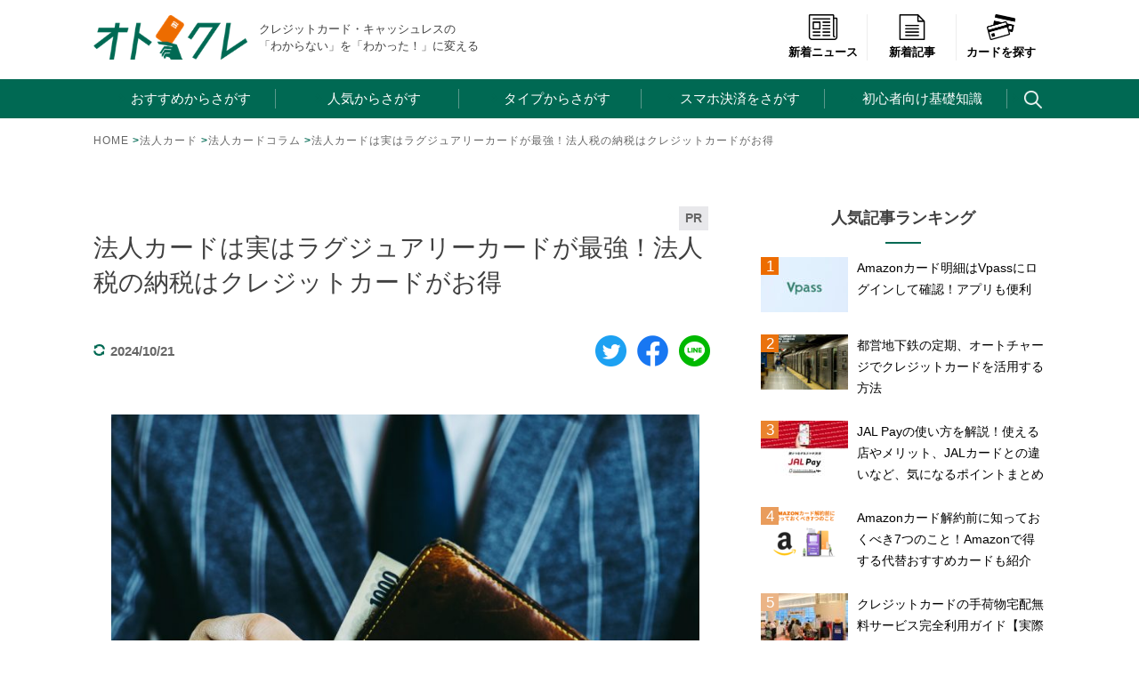

--- FILE ---
content_type: text/html; charset=UTF-8
request_url: https://xn--u9jugla0b3c4ai9yif2582a27xa.jp/houjin/h-column/luxuarycard-business.html
body_size: 25145
content:
<!doctype html><html lang="ja"
 prefix="og: https://ogp.me/ns#" ><head>  <script>(function(w,d,s,l,i){w[l]=w[l]||[];w[l].push({'gtm.start':
new Date().getTime(),event:'gtm.js'});var f=d.getElementsByTagName(s)[0],
j=d.createElement(s),dl=l!='dataLayer'?'&l='+l:'';j.async=true;j.src=
'https://www.googletagmanager.com/gtm.js?id='+i+dl;f.parentNode.insertBefore(j,f);
})(window,document,'script','dataLayer','GTM-NST85L9');</script>  <script data-ad-client="ca-pub-6800436616623235" async src="https://pagead2.googlesyndication.com/pagead/js/adsbygoogle.js"></script> <meta charset="UTF-8"><meta name="viewport" content="width=device-width, initial-scale=1"><link media="all" href="https://xn--u9jugla0b3c4ai9yif2582a27xa.jp/wp/wp-content/cache/autoptimize/css/autoptimize_60ba218a15c8b184a705090780ac48ac.css" rel="stylesheet"><title>法人カードは実はラグジュアリーカードが最強！法人税の納税はクレジットカードがお得 | オトクレ</title><meta name='robots' content='max-image-preview:large' /><meta name="description"  content="ステータスカードに相応しい特典・サービスと、金属製の優れたデザインで人目を惹くラグジュアリーカード。そんなラグジュアリーカードは、法人カードも発行可能だ。 そして実は、この法人カードが非常に優れている。本記事では、法人カードとしてのラグジュアリーカードのメリットを詳しく解説する。 ラグジュアリーカード概要" /> <script type="application/ld+json" class="aioseop-schema">{"@context":"https://schema.org","@graph":[{"@type":"Organization","@id":"https://xn--u9jugla0b3c4ai9yif2582a27xa.jp/#organization","url":"https://xn--u9jugla0b3c4ai9yif2582a27xa.jp/","name":"株式会社Nobol","sameAs":["https://twitter.com/otona_credit","https://www.facebook.com/otona.creditcard/"],"logo":{"@type":"ImageObject","@id":"https://xn--u9jugla0b3c4ai9yif2582a27xa.jp/#logo","url":"https://xn--u9jugla0b3c4ai9yif2582a27xa.jp/wp/wp-content/uploads/2020/07/logo_header.png","caption":""},"image":{"@id":"https://xn--u9jugla0b3c4ai9yif2582a27xa.jp/#logo"},"contactPoint":{"@type":"ContactPoint","telephone":"+050-3136-3892","contactType":"customer support"}},{"@type":"WebSite","@id":"https://xn--u9jugla0b3c4ai9yif2582a27xa.jp/#website","url":"https://xn--u9jugla0b3c4ai9yif2582a27xa.jp/","name":"オトクレ","publisher":{"@id":"https://xn--u9jugla0b3c4ai9yif2582a27xa.jp/#organization"},"potentialAction":{"@type":"SearchAction","target":"https://xn--u9jugla0b3c4ai9yif2582a27xa.jp/?s={search_term_string}","query-input":"required name=search_term_string"}},{"@type":"WebPage","@id":"https://xn--u9jugla0b3c4ai9yif2582a27xa.jp/houjin/h-column/luxuarycard-business.html#webpage","url":"https://xn--u9jugla0b3c4ai9yif2582a27xa.jp/houjin/h-column/luxuarycard-business.html","inLanguage":"ja","name":"法人カードは実はラグジュアリーカードが最強！法人税の納税はクレジットカードがお得","isPartOf":{"@id":"https://xn--u9jugla0b3c4ai9yif2582a27xa.jp/#website"},"breadcrumb":{"@id":"https://xn--u9jugla0b3c4ai9yif2582a27xa.jp/houjin/h-column/luxuarycard-business.html#breadcrumblist"},"image":{"@type":"ImageObject","@id":"https://xn--u9jugla0b3c4ai9yif2582a27xa.jp/houjin/h-column/luxuarycard-business.html#primaryimage","url":"https://xn--u9jugla0b3c4ai9yif2582a27xa.jp/wp/wp-content/uploads/2019/03/otona-creditcard-eyecatch_450.jpeg","width":1280,"height":854},"primaryImageOfPage":{"@id":"https://xn--u9jugla0b3c4ai9yif2582a27xa.jp/houjin/h-column/luxuarycard-business.html#primaryimage"},"datePublished":"2019-12-24T00:00:07+09:00","dateModified":"2024-10-21T01:54:05+09:00"},{"@type":"Article","@id":"https://xn--u9jugla0b3c4ai9yif2582a27xa.jp/houjin/h-column/luxuarycard-business.html#article","isPartOf":{"@id":"https://xn--u9jugla0b3c4ai9yif2582a27xa.jp/houjin/h-column/luxuarycard-business.html#webpage"},"author":{"@id":"https://xn--u9jugla0b3c4ai9yif2582a27xa.jp/author/kawamura#author"},"headline":"法人カードは実はラグジュアリーカードが最強！法人税の納税はクレジットカードがお得","datePublished":"2019-12-24T00:00:07+09:00","dateModified":"2024-10-21T01:54:05+09:00","commentCount":0,"mainEntityOfPage":{"@id":"https://xn--u9jugla0b3c4ai9yif2582a27xa.jp/houjin/h-column/luxuarycard-business.html#webpage"},"publisher":{"@id":"https://xn--u9jugla0b3c4ai9yif2582a27xa.jp/#organization"},"articleSection":"法人カードコラム, 国税, 法人カード, 法人税","image":{"@type":"ImageObject","@id":"https://xn--u9jugla0b3c4ai9yif2582a27xa.jp/houjin/h-column/luxuarycard-business.html#primaryimage","url":"https://xn--u9jugla0b3c4ai9yif2582a27xa.jp/wp/wp-content/uploads/2019/03/otona-creditcard-eyecatch_450.jpeg","width":1280,"height":854}},{"@type":"Person","@id":"https://xn--u9jugla0b3c4ai9yif2582a27xa.jp/author/kawamura#author","name":"オトクレ編集部","sameAs":[],"image":{"@type":"ImageObject","@id":"https://xn--u9jugla0b3c4ai9yif2582a27xa.jp/#personlogo","url":"https://secure.gravatar.com/avatar/97f11dfcad62ebce66978b637dd886e1?s=96&d=mm&r=g","width":96,"height":96,"caption":"オトクレ編集部"}},{"@type":"BreadcrumbList","@id":"https://xn--u9jugla0b3c4ai9yif2582a27xa.jp/houjin/h-column/luxuarycard-business.html#breadcrumblist","itemListElement":[{"@type":"ListItem","position":1,"item":{"@type":"WebPage","@id":"https://xn--u9jugla0b3c4ai9yif2582a27xa.jp/","url":"https://xn--u9jugla0b3c4ai9yif2582a27xa.jp/","name":"オトクレ | キャッシュレス、クレジットカードの今がわかる"}},{"@type":"ListItem","position":2,"item":{"@type":"WebPage","@id":"https://xn--u9jugla0b3c4ai9yif2582a27xa.jp/houjin/h-column/luxuarycard-business.html","url":"https://xn--u9jugla0b3c4ai9yif2582a27xa.jp/houjin/h-column/luxuarycard-business.html","name":"法人カードは実はラグジュアリーカードが最強！法人税の納税はクレジットカードがお得"}}]}]}</script> <link rel="canonical" href="https://xn--u9jugla0b3c4ai9yif2582a27xa.jp/houjin/h-column/luxuarycard-business.html" /><meta property="og:type" content="article" /><meta property="og:title" content="法人カードは実はラグジュアリーカードが最強！法人税の納税はクレジットカードがお得 | オトクレ" /><meta property="og:description" content="ステータスカードに相応しい特典・サービスと、金属製の優れたデザインで人目を惹くラグジュアリーカード。そんなラグジュアリーカードは、法人カードも発行可能だ。 そして実は、この法人カードが非常に優れている。本記事では、法人カードとしてのラグジュアリーカードのメリットを詳しく解説する。 ラグジュアリーカード概要 ラグジュアリーカードは2008年に米国で開発されたクレジットカードで、日本ではBlack" /><meta property="og:url" content="https://xn--u9jugla0b3c4ai9yif2582a27xa.jp/houjin/h-column/luxuarycard-business.html" /><meta property="og:site_name" content="オトクレ" /><meta property="og:image" content="https://xn--u9jugla0b3c4ai9yif2582a27xa.jp/wp/wp-content/uploads/2019/03/otona-creditcard-eyecatch_450-1024x683.jpeg" /><meta property="og:image:width" content="1200" /><meta property="og:image:height" content="630" /><meta property="fb:admins" content="840429916005111" /><meta property="article:published_time" content="2019-12-24T00:00:07Z" /><meta property="article:modified_time" content="2024-10-21T01:54:05Z" /><meta property="article:publisher" content="www.facebook.com/otona.creditcard" /><meta property="og:image:secure_url" content="https://xn--u9jugla0b3c4ai9yif2582a27xa.jp/wp/wp-content/uploads/2019/03/otona-creditcard-eyecatch_450-1024x683.jpeg" /><meta name="twitter:card" content="summary" /><meta name="twitter:site" content="@otona_credit" /><meta name="twitter:domain" content="xn--u9jugla0b3c4ai9yif2582a27xa.jp" /><meta name="twitter:title" content="法人カードは実はラグジュアリーカードが最強！法人税の納税はクレジットカードがお得 | オトクレ" /><meta name="twitter:description" content="ステータスカードに相応しい特典・サービスと、金属製の優れたデザインで人目を惹くラグジュアリーカード。そんなラグジュアリーカードは、法人カードも発行可能だ。 そして実は、この法人カードが非常に優れている。本記事では、法人カードとしてのラグジュアリーカードのメリットを詳しく解説する。 ラグジュアリーカード概要 ラグジュアリーカードは2008年に米国で開発されたクレジットカードで、日本ではBlack" /><meta name="twitter:image" content="https://xn--u9jugla0b3c4ai9yif2582a27xa.jp/wp/wp-content/uploads/2019/03/otona-creditcard-eyecatch_450-1024x683.jpeg" /><link rel='dns-prefetch' href='//www.google.com' /><link href='https://pagead2.googlesyndication.com' rel='preconnect' /><link href='https://www.googletagmanager.com' rel='preconnect' /><link href='https://adservice.google.com' rel='preconnect' /><link href='https://googleads.g.doubleclick.net' rel='preconnect' /><link href='https://www.googletagservices.com' rel='preconnect' /><link href='https://www.google-analytics.com' rel='preconnect' /><link href='https://www.gstatic.com' rel='preconnect' /><link href='https://tpc.googlesyndication.com' rel='preconnect' /> <script type='text/javascript' src='https://xn--u9jugla0b3c4ai9yif2582a27xa.jp/wp/wp-includes/js/jquery/jquery.min.js?ver=3.6.4' id='jquery-core-js'></script> <script type="application/json" id="wpp-json" id='wpp-js-js-before'>{"sampling_active":0,"sampling_rate":100,"ajax_url":"https:\/\/xn--u9jugla0b3c4ai9yif2582a27xa.jp\/wp-json\/wordpress-popular-posts\/v1\/popular-posts","ID":34124,"token":"2350f64e70","lang":0,"debug":0}</script> <link rel="https://api.w.org/" href="https://xn--u9jugla0b3c4ai9yif2582a27xa.jp/wp-json/" /><link rel="alternate" type="application/json" href="https://xn--u9jugla0b3c4ai9yif2582a27xa.jp/wp-json/wp/v2/posts/34124" /><link rel="EditURI" type="application/rsd+xml" title="RSD" href="https://xn--u9jugla0b3c4ai9yif2582a27xa.jp/wp/xmlrpc.php?rsd" /><link rel='shortlink' href='https://xn--u9jugla0b3c4ai9yif2582a27xa.jp/?p=34124' /><link rel="alternate" type="application/json+oembed" href="https://xn--u9jugla0b3c4ai9yif2582a27xa.jp/wp-json/oembed/1.0/embed?url=https%3A%2F%2Fxn--u9jugla0b3c4ai9yif2582a27xa.jp%2Fhoujin%2Fh-column%2Fluxuarycard-business.html" /><link rel="alternate" type="text/xml+oembed" href="https://xn--u9jugla0b3c4ai9yif2582a27xa.jp/wp-json/oembed/1.0/embed?url=https%3A%2F%2Fxn--u9jugla0b3c4ai9yif2582a27xa.jp%2Fhoujin%2Fh-column%2Fluxuarycard-business.html&#038;format=xml" /> <script type="text/javascript">window._wp_rp_static_base_url = 'https://wprp.zemanta.com/static/';
	window._wp_rp_wp_ajax_url = "https://xn--u9jugla0b3c4ai9yif2582a27xa.jp/wp/wp-admin/admin-ajax.php";
	window._wp_rp_plugin_version = '3.6.4';
	window._wp_rp_post_id = '34124';
	window._wp_rp_num_rel_posts = '8';
	window._wp_rp_thumbnails = true;
	window._wp_rp_post_title = '%E6%B3%95%E4%BA%BA%E3%82%AB%E3%83%BC%E3%83%89%E3%81%AF%E5%AE%9F%E3%81%AF%E3%83%A9%E3%82%B0%E3%82%B8%E3%83%A5%E3%82%A2%E3%83%AA%E3%83%BC%E3%82%AB%E3%83%BC%E3%83%89%E3%81%8C%E6%9C%80%E5%BC%B7%EF%BC%81%E6%B3%95%E4%BA%BA%E7%A8%8E%E3%81%AE%E7%B4%8D%E7%A8%8E%E3%81%AF%E3%82%AF%E3%83%AC%E3%82%B8%E3%83%83%E3%83%88%E3%82%AB%E3%83%BC%E3%83%89%E3%81%8C%E3%81%8A%E5%BE%97';
	window._wp_rp_post_tags = ['%E6%B3%95%E4%BA%BA%E3%82%AB%E3%83%BC%E3%83%89', '%E5%9B%BD%E7%A8%8E', '%E6%B3%95%E4%BA%BA%E7%A8%8E', '%E6%B3%95%E4%BA%BA%E3%82%AB%E3%83%BC%E3%83%89%E3%82%B3%E3%83%A9%E3%83%A0', 'sc', 'alt', 'card'];
	window._wp_rp_promoted_content = true;</script> <link rel="alternate" type="application/rss+xml" title="オトクレ" href="https://xn--u9jugla0b3c4ai9yif2582a27xa.jp/feed"> <noscript><style>.lazyload[data-src]{display:none !important;}</style></noscript><link rel="icon" href="https://xn--u9jugla0b3c4ai9yif2582a27xa.jp/wp/wp-content/uploads/2018/11/cropped-favicon-32x32.png" sizes="32x32" /><link rel="icon" href="https://xn--u9jugla0b3c4ai9yif2582a27xa.jp/wp/wp-content/uploads/2018/11/cropped-favicon-192x192.png" sizes="192x192" /><link rel="apple-touch-icon" href="https://xn--u9jugla0b3c4ai9yif2582a27xa.jp/wp/wp-content/uploads/2018/11/cropped-favicon-180x180.png" /><meta name="msapplication-TileImage" content="https://xn--u9jugla0b3c4ai9yif2582a27xa.jp/wp/wp-content/uploads/2018/11/cropped-favicon-270x270.png" /></head><p id="page-top"><a href="#wrap">TOP</a></p><body class="post-template-default single single-post postid-34124 single-format-standard"> <noscript><iframe src="https://www.googletagmanager.com/ns.html?id=GTM-NST85L9"
height="0" width="0" style="display:none;visibility:hidden"></iframe></noscript> <svg xmlns="http://www.w3.org/2000/svg" viewBox="0 0 0 0" width="0" height="0" focusable="false" role="none" style="visibility: hidden; position: absolute; left: -9999px; overflow: hidden;" ><defs><filter id="wp-duotone-dark-grayscale"><feColorMatrix color-interpolation-filters="sRGB" type="matrix" values=" .299 .587 .114 0 0 .299 .587 .114 0 0 .299 .587 .114 0 0 .299 .587 .114 0 0 " /><feComponentTransfer color-interpolation-filters="sRGB" ><feFuncR type="table" tableValues="0 0.49803921568627" /><feFuncG type="table" tableValues="0 0.49803921568627" /><feFuncB type="table" tableValues="0 0.49803921568627" /><feFuncA type="table" tableValues="1 1" /></feComponentTransfer><feComposite in2="SourceGraphic" operator="in" /></filter></defs></svg><svg xmlns="http://www.w3.org/2000/svg" viewBox="0 0 0 0" width="0" height="0" focusable="false" role="none" style="visibility: hidden; position: absolute; left: -9999px; overflow: hidden;" ><defs><filter id="wp-duotone-grayscale"><feColorMatrix color-interpolation-filters="sRGB" type="matrix" values=" .299 .587 .114 0 0 .299 .587 .114 0 0 .299 .587 .114 0 0 .299 .587 .114 0 0 " /><feComponentTransfer color-interpolation-filters="sRGB" ><feFuncR type="table" tableValues="0 1" /><feFuncG type="table" tableValues="0 1" /><feFuncB type="table" tableValues="0 1" /><feFuncA type="table" tableValues="1 1" /></feComponentTransfer><feComposite in2="SourceGraphic" operator="in" /></filter></defs></svg><svg xmlns="http://www.w3.org/2000/svg" viewBox="0 0 0 0" width="0" height="0" focusable="false" role="none" style="visibility: hidden; position: absolute; left: -9999px; overflow: hidden;" ><defs><filter id="wp-duotone-purple-yellow"><feColorMatrix color-interpolation-filters="sRGB" type="matrix" values=" .299 .587 .114 0 0 .299 .587 .114 0 0 .299 .587 .114 0 0 .299 .587 .114 0 0 " /><feComponentTransfer color-interpolation-filters="sRGB" ><feFuncR type="table" tableValues="0.54901960784314 0.98823529411765" /><feFuncG type="table" tableValues="0 1" /><feFuncB type="table" tableValues="0.71764705882353 0.25490196078431" /><feFuncA type="table" tableValues="1 1" /></feComponentTransfer><feComposite in2="SourceGraphic" operator="in" /></filter></defs></svg><svg xmlns="http://www.w3.org/2000/svg" viewBox="0 0 0 0" width="0" height="0" focusable="false" role="none" style="visibility: hidden; position: absolute; left: -9999px; overflow: hidden;" ><defs><filter id="wp-duotone-blue-red"><feColorMatrix color-interpolation-filters="sRGB" type="matrix" values=" .299 .587 .114 0 0 .299 .587 .114 0 0 .299 .587 .114 0 0 .299 .587 .114 0 0 " /><feComponentTransfer color-interpolation-filters="sRGB" ><feFuncR type="table" tableValues="0 1" /><feFuncG type="table" tableValues="0 0.27843137254902" /><feFuncB type="table" tableValues="0.5921568627451 0.27843137254902" /><feFuncA type="table" tableValues="1 1" /></feComponentTransfer><feComposite in2="SourceGraphic" operator="in" /></filter></defs></svg><svg xmlns="http://www.w3.org/2000/svg" viewBox="0 0 0 0" width="0" height="0" focusable="false" role="none" style="visibility: hidden; position: absolute; left: -9999px; overflow: hidden;" ><defs><filter id="wp-duotone-midnight"><feColorMatrix color-interpolation-filters="sRGB" type="matrix" values=" .299 .587 .114 0 0 .299 .587 .114 0 0 .299 .587 .114 0 0 .299 .587 .114 0 0 " /><feComponentTransfer color-interpolation-filters="sRGB" ><feFuncR type="table" tableValues="0 0" /><feFuncG type="table" tableValues="0 0.64705882352941" /><feFuncB type="table" tableValues="0 1" /><feFuncA type="table" tableValues="1 1" /></feComponentTransfer><feComposite in2="SourceGraphic" operator="in" /></filter></defs></svg><svg xmlns="http://www.w3.org/2000/svg" viewBox="0 0 0 0" width="0" height="0" focusable="false" role="none" style="visibility: hidden; position: absolute; left: -9999px; overflow: hidden;" ><defs><filter id="wp-duotone-magenta-yellow"><feColorMatrix color-interpolation-filters="sRGB" type="matrix" values=" .299 .587 .114 0 0 .299 .587 .114 0 0 .299 .587 .114 0 0 .299 .587 .114 0 0 " /><feComponentTransfer color-interpolation-filters="sRGB" ><feFuncR type="table" tableValues="0.78039215686275 1" /><feFuncG type="table" tableValues="0 0.94901960784314" /><feFuncB type="table" tableValues="0.35294117647059 0.47058823529412" /><feFuncA type="table" tableValues="1 1" /></feComponentTransfer><feComposite in2="SourceGraphic" operator="in" /></filter></defs></svg><svg xmlns="http://www.w3.org/2000/svg" viewBox="0 0 0 0" width="0" height="0" focusable="false" role="none" style="visibility: hidden; position: absolute; left: -9999px; overflow: hidden;" ><defs><filter id="wp-duotone-purple-green"><feColorMatrix color-interpolation-filters="sRGB" type="matrix" values=" .299 .587 .114 0 0 .299 .587 .114 0 0 .299 .587 .114 0 0 .299 .587 .114 0 0 " /><feComponentTransfer color-interpolation-filters="sRGB" ><feFuncR type="table" tableValues="0.65098039215686 0.40392156862745" /><feFuncG type="table" tableValues="0 1" /><feFuncB type="table" tableValues="0.44705882352941 0.4" /><feFuncA type="table" tableValues="1 1" /></feComponentTransfer><feComposite in2="SourceGraphic" operator="in" /></filter></defs></svg><svg xmlns="http://www.w3.org/2000/svg" viewBox="0 0 0 0" width="0" height="0" focusable="false" role="none" style="visibility: hidden; position: absolute; left: -9999px; overflow: hidden;" ><defs><filter id="wp-duotone-blue-orange"><feColorMatrix color-interpolation-filters="sRGB" type="matrix" values=" .299 .587 .114 0 0 .299 .587 .114 0 0 .299 .587 .114 0 0 .299 .587 .114 0 0 " /><feComponentTransfer color-interpolation-filters="sRGB" ><feFuncR type="table" tableValues="0.098039215686275 1" /><feFuncG type="table" tableValues="0 0.66274509803922" /><feFuncB type="table" tableValues="0.84705882352941 0.41960784313725" /><feFuncA type="table" tableValues="1 1" /></feComponentTransfer><feComposite in2="SourceGraphic" operator="in" /></filter></defs></svg><div id="page" class="site"> <a class="skip-link screen-reader-text" href="#content">Skip to content</a><header id="masthead" class="site-header"><div class="header-inner"><div class="site-branding"><p class="site-title"><a href="https://xn--u9jugla0b3c4ai9yif2582a27xa.jp/" rel="home"><img src="https://xn--u9jugla0b3c4ai9yif2582a27xa.jp/wp/wp-content/themes/otokure/img/logo.png" class="skip-lazy" width="173" alt="オトクレ"></a></p><p class="site-description">クレジットカード・キャッシュレスの　　「わからない」を「わかった！」に変える</p></div><div class="right-menu"><ul class="d-flex justify-content-around text-center aling-item-base"><li><a href="https://xn--u9jugla0b3c4ai9yif2582a27xa.jp/news"><img src="https://xn--u9jugla0b3c4ai9yif2582a27xa.jp/wp/wp-content/themes/otokure/img/icon_menu_news.png" class="skip-lazy" width="38" alt="新着ニュース"><br>新着ニュース</a></li><li class="sp-none"><a href="https://xn--u9jugla0b3c4ai9yif2582a27xa.jp/newposts"><img src="[data-uri]" width="38" alt="新着記事" data-src="https://xn--u9jugla0b3c4ai9yif2582a27xa.jp/wp/wp-content/themes/otokure/img/icon_menu_column.png" decoding="async" class="lazyload"><noscript><img src="https://xn--u9jugla0b3c4ai9yif2582a27xa.jp/wp/wp-content/themes/otokure/img/icon_menu_column.png" width="38" alt="新着記事" data-eio="l"></noscript><br>新着記事</a></li><li><a href="https://xn--u9jugla0b3c4ai9yif2582a27xa.jp/db"><img src="https://xn--u9jugla0b3c4ai9yif2582a27xa.jp/wp/wp-content/themes/otokure/img/icon_menu_search.png" class="skip-lazy" width="38" alt="カードを探す"><br>カードを探す</a></li></ul></div></div><nav id="site-navigation" class="main-navigation"> <button class="menu-toggle" aria-controls="primary-menu" aria-expanded="false"> <span></span><span></span><span></span><p id="menu_name">MENU</p> </button><div class="menu-inner"><div class="menu-main-container"><ul id="primary-menu" class="menu"><li id="menu-item-32431" class="icon-arrow-pc menu-1 menu-item menu-item-type-custom menu-item-object-custom menu-item-32431"><a>おすすめからさがす<span class="icon-plus"></span></a></li><li id="menu-item-32434" class="icon-arrow-pc menu-2 menu-item menu-item-type-custom menu-item-object-custom menu-item-32434"><a>人気からさがす<span class="icon-plus"></span></a></li><li id="menu-item-3107" class="icon-arrow-pc menu-3 menu-item menu-item-type-custom menu-item-object-custom menu-item-3107"><a>タイプからさがす<span class="icon-plus"></span></a></li><li id="menu-item-19558" class="icon-arrow-pc menu-4 menu-item menu-item-type-custom menu-item-object-custom menu-item-19558"><a>スマホ決済をさがす<span class="icon-plus"></span></a></li><li id="menu-item-19526" class="icon-arrow-pc menu-5 menu-item menu-item-type-custom menu-item-object-custom menu-item-19526"><a>初心者向け基礎知識<span class="icon-plus"></span></a></li><li id="menu-item-13421" class="menu-search menu-item menu-item-type-custom menu-item-object-custom menu-item-13421"><a><span class="search"></span></a></li></ul></div><div id="sp-menu-icons"><div class="d-flex justify-content-around text-center aling-item-base"><p><a href="https://xn--u9jugla0b3c4ai9yif2582a27xa.jp/news"><img src="[data-uri]" width="38" alt="新着ニュース" data-src="https://xn--u9jugla0b3c4ai9yif2582a27xa.jp/wp/wp-content/themes/otokure/img/icon_menu_news.png" decoding="async" class="lazyload"><noscript><img src="https://xn--u9jugla0b3c4ai9yif2582a27xa.jp/wp/wp-content/themes/otokure/img/icon_menu_news.png" width="38" alt="新着ニュース" data-eio="l"></noscript><br><span>新着ニュース</span></a></p><p><a href="https://xn--u9jugla0b3c4ai9yif2582a27xa.jp/newposts"><img src="[data-uri]" width="37" alt="新着記事" data-src="https://xn--u9jugla0b3c4ai9yif2582a27xa.jp/wp/wp-content/themes/otokure/img/icon_menu_column.png" decoding="async" class="lazyload"><noscript><img src="https://xn--u9jugla0b3c4ai9yif2582a27xa.jp/wp/wp-content/themes/otokure/img/icon_menu_column.png" width="37" alt="新着記事" data-eio="l"></noscript><br><span>新着記事</span></a></p><p><a href="https://xn--u9jugla0b3c4ai9yif2582a27xa.jp/db"><img src="[data-uri]" width="38" alt="カードを探す" data-src="https://xn--u9jugla0b3c4ai9yif2582a27xa.jp/wp/wp-content/themes/otokure/img/icon_menu_search.png" decoding="async" class="lazyload"><noscript><img src="https://xn--u9jugla0b3c4ai9yif2582a27xa.jp/wp/wp-content/themes/otokure/img/icon_menu_search.png" width="38" alt="カードを探す" data-eio="l"></noscript><br><span>カードを探す</span></a></p></div></div><ul id="sp-menu" class="menu"><li id="menu-item-36951" class="icon-arrow-pc menu-1 menu-item menu-item-type-custom menu-item-object-custom menu-item-has-children menu-item-36951"><a>おすすめからさがす<span class="icon-plus"></span></a><ul class="sub-menu"><li id="menu-item-36952" class="menu-item menu-item-type-custom menu-item-object-custom menu-item-36952"><a href="/recommend/selection-10.html">専門家が選ぶおすすめクレジットカード10選をピックアップ！年会費無料から高還元率まで気になるカードをチェック！</a></li><li id="menu-item-36953" class="menu-item menu-item-type-custom menu-item-object-custom menu-item-36953"><a href="/recommend/osusume-best-choice.html">当サイトでも特に人気の高い35枚をピックアップ！少し辛口に一気に紹介しています。</a></li><li id="menu-item-36954" class="menu-item menu-item-type-custom menu-item-object-custom menu-item-36954"><a href="/recommend/selection-goldcard.html">ワンランク上のゴールドカードをトラベルサービスや保険、マイルなど様々な角度で紹介</a></li><li id="menu-item-36955" class="menu-item menu-item-type-custom menu-item-object-custom menu-item-36955"><a href="/houjin/h-recommend/selection-creditcard.html">事業決済で得するカードはこちらから。個人事業主・自営業の方も注目のラインナップです。</a></li></ul></li><li id="menu-item-36956" class="icon-arrow-pc menu-2 menu-item menu-item-type-custom menu-item-object-custom menu-item-has-children menu-item-36956"><a>人気からさがす<span class="icon-plus"></span></a><ul class="sub-menu"><li id="menu-item-36957" class="menu-item menu-item-type-custom menu-item-object-custom menu-item-36957"><a href="/creditcard/jcb-card-w.html">JCB CARD W</a></li><li id="menu-item-36958" class="menu-item menu-item-type-custom menu-item-object-custom menu-item-36958"><a href="/creditcard/%E6%A5%BD%E5%A4%A9%E3%82%AB%E3%83%BC%E3%83%89.html">楽天カード</a></li><li id="menu-item-36959" class="menu-item menu-item-type-custom menu-item-object-custom menu-item-36959"><a href="/creditcard/orico_the_point.html">オリコカード・ザ・ポイント</a></li><li id="menu-item-36960" class="menu-item menu-item-type-custom menu-item-object-custom menu-item-36960"><a href="/creditcard/epos_card.html">エポスカード</a></li><li id="menu-item-36961" class="menu-item menu-item-type-custom menu-item-object-custom menu-item-36961"><a href="/creditcard/american_express.html">アメリカン・エキスプレス・カード</a></li><li id="menu-item-36962" class="menu-item menu-item-type-custom menu-item-object-custom menu-item-36962"><a href="/creditcard/mitsui_sumitomo_visa.html">三井住友カード</a></li><li id="menu-item-36963" class="menu-item menu-item-type-custom menu-item-object-custom menu-item-36963"><a href="/column/all-about-kyash.html">Kyash</a></li><li id="menu-item-36964" class="menu-item menu-item-type-custom menu-item-object-custom menu-item-36964"><a href="/creditcard/dinersclub.html">ダイナースクラブカード</a></li></ul></li><li id="menu-item-36965" class="icon-arrow-pc menu-3 menu-item menu-item-type-custom menu-item-object-custom menu-item-has-children menu-item-36965"><a>タイプからさがす<span class="icon-plus"></span></a><ul class="sub-menu"><li id="menu-item-36966" class="menu-item menu-item-type-custom menu-item-object-custom menu-item-36966"><a href="/recommend/free.html">年会費無料</a></li><li id="menu-item-36967" class="menu-item menu-item-type-custom menu-item-object-custom menu-item-36967"><a href="/recommend/high-reduction.html">高還元率</a></li><li id="menu-item-36968" class="menu-item menu-item-type-custom menu-item-object-custom menu-item-36968"><a href="/recommend/jal-mile.html">JALマイル</a></li><li id="menu-item-36969" class="menu-item menu-item-type-custom menu-item-object-custom menu-item-36969"><a href="/recommend/ana-mile.html">ANAマイル</a></li><li id="menu-item-36970" class="menu-item menu-item-type-custom menu-item-object-custom menu-item-36970"><a href="/recommend/convenience.html">コンビニ</a></li><li id="menu-item-36971" class="menu-item menu-item-type-custom menu-item-object-custom menu-item-36971"><a href="/recommend/%e6%b5%b7%e5%a4%96%e6%97%85%e8%a1%8c%e4%bf%9d%e9%99%ba.html">海外旅行保険</a></li><li id="menu-item-36972" class="menu-item menu-item-type-custom menu-item-object-custom menu-item-36972"><a href="/recommend/today.html">即日発行</a></li><li id="menu-item-36973" class="menu-item menu-item-type-custom menu-item-object-custom menu-item-36973"><a href="/recommend/%E3%82%AC%E3%82%BD%E3%83%AA%E3%83%B3-etc.html">ガソリン&#038;ETC</a></li><li id="menu-item-36974" class="menu-item menu-item-type-custom menu-item-object-custom menu-item-36974"><a href="/recommend/selection-goldcard.html">ゴールドカード</a></li><li id="menu-item-36975" class="menu-item menu-item-type-custom menu-item-object-custom menu-item-36975"><a href="/recommend/prepaid-recommend.html">プリペイドカード</a></li><li id="menu-item-36976" class="menu-item menu-item-type-custom menu-item-object-custom menu-item-36976"><a href="/recommend/2ch-5ch-recommend.html">5CHで注目</a></li><li id="menu-item-36977" class="menu-item menu-item-type-custom menu-item-object-custom menu-item-36977"><a href="/recommend/suica_autocharge.html">Suica搭載</a></li><li id="menu-item-36978" class="menu-item menu-item-type-custom menu-item-object-custom menu-item-36978"><a href="/recommend/students-recommend.html">学生向け</a></li><li id="menu-item-36979" class="menu-item menu-item-type-custom menu-item-object-custom menu-item-36979"><a href="/recommend/female.html">女性向け</a></li><li id="menu-item-36980" class="menu-item menu-item-type-custom menu-item-object-custom menu-item-36980"><a href="/recommend/men-in-their-30s-recommend.html">30代男性向け</a></li><li id="menu-item-36981" class="menu-item menu-item-type-custom menu-item-object-custom menu-item-36981"><a href="/houjin/h-recommend/selection-creditcard.html">法人向け</a></li><li id="menu-item-36982" class="menu-item menu-item-type-custom menu-item-object-custom menu-item-36982"><a href="/recommend/visa-recommend.html">VISA</a></li><li id="menu-item-36983" class="menu-item menu-item-type-custom menu-item-object-custom menu-item-36983"><a href="/recommend/mastercard-redommend.html">JCB</a></li><li id="menu-item-36984" class="menu-item menu-item-type-custom menu-item-object-custom menu-item-36984"><a href="/recommend/amex-recommend.html">American Expree</a></li></ul></li><li id="menu-item-36985" class="icon-arrow-pc menu-5 menu-item menu-item-type-custom menu-item-object-custom menu-item-has-children menu-item-36985"><a>初心者向け基礎知識<span class="icon-plus"></span></a><ul class="sub-menu"><li id="menu-item-36986" class="menu-item menu-item-type-custom menu-item-object-custom menu-item-36986"><a href="/column/creditcard-guide-for-beginners.html">クレジットカード完全ガイド</a></li><li id="menu-item-36987" class="menu-item menu-item-type-custom menu-item-object-custom menu-item-36987"><a href="/column/how-to-make-card.html">クレジットカードの作り方</a></li><li id="menu-item-36988" class="menu-item menu-item-type-custom menu-item-object-custom menu-item-36988"><a href="/recommend/first-card-student-young.html">はじめての方におすすめのカード</a></li><li id="menu-item-36989" class="menu-item menu-item-type-custom menu-item-object-custom menu-item-36989"><a href="/column/visa-mastercard-jcb.html">国際ブランドの種類と特徴</a></li><li id="menu-item-36990" class="menu-item menu-item-type-custom menu-item-object-custom menu-item-36990"><a href="/column/difference.html">プロパーカードと提携カードの違い</a></li><li id="menu-item-36991" class="menu-item menu-item-type-custom menu-item-object-custom menu-item-36991"><a href="/knowledge/security_code.html">セキュリティコードの意味と調べ方</a></li><li id="menu-item-36992" class="menu-item menu-item-type-custom menu-item-object-custom menu-item-36992"><a href="/knowledge/screening/baseline_point.html">審査の基準とクリアのコツ</a></li><li id="menu-item-36993" class="menu-item menu-item-type-custom menu-item-object-custom menu-item-36993"><a href="/column/fail-to-review.html">審査に落ちる理由と対策</a></li><li id="menu-item-36994" class="menu-item menu-item-type-custom menu-item-object-custom menu-item-36994"><a href="/column/screening-unemployed.html">無職でも審査に通るのか</a></li><li id="menu-item-36995" class="menu-item menu-item-type-custom menu-item-object-custom menu-item-36995"><a href="/houjin/h-recommend/no-annualfees-buisenesscard.html">年会費無料の法人カード</a></li><li id="menu-item-36996" class="menu-item menu-item-type-custom menu-item-object-custom menu-item-36996"><a href="/houjin/business-creditcard-inspection.html">法人カードの審査の仕組み</a></li><li id="menu-item-36997" class="menu-item menu-item-type-custom menu-item-object-custom menu-item-36997"><a href="/column/bisiness-mobilephone-ipphone.html">固定電話なしでも申し込めるカード</a></li><li id="menu-item-36998" class="menu-item menu-item-type-custom menu-item-object-custom menu-item-36998"><a href="/column/visa-brand.html">VISA（ビザ）徹底解剖</a></li><li id="menu-item-36999" class="menu-item menu-item-type-custom menu-item-object-custom menu-item-36999"><a href="/column/master-of-mastercard.html">Mastercard（マスターカード）徹底解剖</a></li><li id="menu-item-37000" class="menu-item menu-item-type-custom menu-item-object-custom menu-item-37000"><a href="/column/jcb.html">JCB(ジェーシービー)を徹底解剖</a></li><li id="menu-item-37001" class="menu-item menu-item-type-custom menu-item-object-custom menu-item-37001"><a href="/column/american-express.html">AMERICAN EXPRESS（アメックス）徹底解説</a></li><li id="menu-item-37002" class="menu-item menu-item-type-custom menu-item-object-custom menu-item-37002"><a href="/column/diners-club.html">Diners Club（ダイナースクラブ）徹底解説</a></li><li id="menu-item-37003" class="menu-item menu-item-type-custom menu-item-object-custom menu-item-37003"><a href="/column/china.html">UnionPay・銀聯（ぎんれん）徹底解説</a></li></ul></li></ul><div id="sp-search"><form role="search" method="get" class="searchform-pc" action="https://xn--u9jugla0b3c4ai9yif2582a27xa.jp/"><div class="row"> <input type="text" name="s" placeholder="記事のキーワードを入力"> <button><img src="[data-uri]" width="35" data-src="https://xn--u9jugla0b3c4ai9yif2582a27xa.jp/wp/wp-content/themes/otokure/img/search.png" decoding="async" class="lazyload"><noscript><img src="https://xn--u9jugla0b3c4ai9yif2582a27xa.jp/wp/wp-content/themes/otokure/img/search.png" width="35" data-eio="l"></noscript></button></div></form></div><div id="sp-tags"> <a href="https://xn--u9jugla0b3c4ai9yif2582a27xa.jp/tag/paypay"># PayPay</a> <a href="https://xn--u9jugla0b3c4ai9yif2582a27xa.jp/tag/line-pay"># LINE Pay</a> <a href="https://xn--u9jugla0b3c4ai9yif2582a27xa.jp/tag/kyash"># Kyash</a> <a href="https://xn--u9jugla0b3c4ai9yif2582a27xa.jp/tag/rakuten-card-related"># 楽天カード</a> <a href="https://xn--u9jugla0b3c4ai9yif2582a27xa.jp/tag/country-situation"># 各国のカード事情</a> <a href="https://xn--u9jugla0b3c4ai9yif2582a27xa.jp/tag/rakuten-pay"># 楽天ペイ</a> <a href="https://xn--u9jugla0b3c4ai9yif2582a27xa.jp/tag/au-pay"># au PAY</a> <a href="https://xn--u9jugla0b3c4ai9yif2582a27xa.jp/tag/vandle-card"># バンドルカード</a> <a href="https://xn--u9jugla0b3c4ai9yif2582a27xa.jp/tag/all-about-pay-services"># Payサービス徹底解説</a> <a href="https://xn--u9jugla0b3c4ai9yif2582a27xa.jp/tag/amex-feature"># アメックス</a> <a href="https://xn--u9jugla0b3c4ai9yif2582a27xa.jp/tag/overseas-travel"># 海外旅行</a> <a href="https://xn--u9jugla0b3c4ai9yif2582a27xa.jp/tag/shinsa"># 審査全般</a></div></div></nav><nav id="menu-1" class="mega-menus"><div class="inner"><h4>専門家が厳選したおすすめクレジットカード</h4><div class="row"><div class="col matchheight"> <a href="https://xn--u9jugla0b3c4ai9yif2582a27xa.jp/recommend/selection-10.html"><div class="article_box"><div class="eyecatch"> <img class="w-100 lazyload" src="[data-uri]" alt="2025年最新おすすめ10選" width="250" data-src="https://xn--u9jugla0b3c4ai9yif2582a27xa.jp/wp/wp-content/uploads/2018/01/otona-creditcard-eyecatch_132_250.jpeg" decoding="async"><noscript><img class="w-100" src="https://xn--u9jugla0b3c4ai9yif2582a27xa.jp/wp/wp-content/uploads/2018/01/otona-creditcard-eyecatch_132_250.jpeg" alt="2025年最新おすすめ10選" width="250" data-eio="l"></noscript></div><p>2025年最新おすすめ10選</p><div class="excerpt"><p>専門家が選ぶおすすめクレジットカード10選をピックアップ！年会費無料から高還元率まで気になるカードをチェック！</p></div></div> </a></div><div class="col matchheight"> <a href="https://xn--u9jugla0b3c4ai9yif2582a27xa.jp/column/pay-services.html"><div class="article_box"><div class="eyecatch"> <img class="w-100 lazyload" src="[data-uri]" alt="おすすめPayサービス" width="250" data-src="https://xn--u9jugla0b3c4ai9yif2582a27xa.jp/wp/wp-content/uploads/2019/03/otona-creditcard-eyecatch_467_250.jpeg" decoding="async"><noscript><img class="w-100" src="https://xn--u9jugla0b3c4ai9yif2582a27xa.jp/wp/wp-content/uploads/2019/03/otona-creditcard-eyecatch_467_250.jpeg" alt="おすすめPayサービス" width="250" data-eio="l"></noscript></div><p>おすすめPayサービス</p><div class="excerpt"><p>今話題のペイサービスの中でも話題のスマホ決済を紹介！還元率、ポイント、使い勝手、一番良いのはどれ？</p></div></div> </a></div><div class="col matchheight"> <a href="https://xn--u9jugla0b3c4ai9yif2582a27xa.jp/recommend/selection-goldcard.html"><div class="article_box"><div class="eyecatch"> <img class="w-100 lazyload" src="[data-uri]" alt="ゴールドカードならコレ" width="250" data-src="https://xn--u9jugla0b3c4ai9yif2582a27xa.jp/wp/wp-content/uploads/2017/11/IMG_3364_250.jpg" decoding="async"><noscript><img class="w-100" src="https://xn--u9jugla0b3c4ai9yif2582a27xa.jp/wp/wp-content/uploads/2017/11/IMG_3364_250.jpg" alt="ゴールドカードならコレ" width="250" data-eio="l"></noscript></div><p>ゴールドカードならコレ</p><div class="excerpt"><p>ワンランク上のゴールドカードをトラベルサービスや保険、マイルなど様々な角度で紹介</p></div></div> </a></div><div class="col matchheight"> <a href="https://xn--u9jugla0b3c4ai9yif2582a27xa.jp/houjin/h-recommend/selection-creditcard.html"><div class="article_box"><div class="eyecatch"> <img class="w-100 lazyload" src="[data-uri]" alt="法人カードおすすめ10選" width="250" data-src="https://xn--u9jugla0b3c4ai9yif2582a27xa.jp/wp/wp-content/uploads/2018/10/top_company_250.png" decoding="async"><noscript><img class="w-100" src="https://xn--u9jugla0b3c4ai9yif2582a27xa.jp/wp/wp-content/uploads/2018/10/top_company_250.png" alt="法人カードおすすめ10選" width="250" data-eio="l"></noscript></div><p>法人カードおすすめ10選</p><div class="excerpt"><p>事業決済で得するカードはこちらから。個人事業主・自営業の方も注目のラインナップです。</p></div></div> </a></div></div></div></nav><nav id="menu-2" class="mega-menus"><div class="inner"><h4>人気のクレジットカード</h4><div class="row"><div class="col"> <a href="https://xn--u9jugla0b3c4ai9yif2582a27xa.jp/creditcard/jcb-card-w.html"><div class="article_box"><div class="eyecatch"> <img src="[data-uri]" width="125" alt="JCB CARD W" data-src="https://xn--u9jugla0b3c4ai9yif2582a27xa.jp/wp/wp-content/uploads/2022/01/card_jcb_os_card_w_126.jpg" decoding="async" class="lazyload"><noscript><img src="https://xn--u9jugla0b3c4ai9yif2582a27xa.jp/wp/wp-content/uploads/2022/01/card_jcb_os_card_w_126.jpg" width="125" alt="JCB CARD W" data-eio="l"></noscript></div><p>JCB CARD W</p></div> </a></div><div class="col"> <a href="https://xn--u9jugla0b3c4ai9yif2582a27xa.jp/creditcard/%E6%A5%BD%E5%A4%A9%E3%82%AB%E3%83%BC%E3%83%89.html"><div class="article_box"><div class="eyecatch"> <img src="[data-uri]" width="126" alt="楽天カード" data-src="https://xn--u9jugla0b3c4ai9yif2582a27xa.jp/wp/wp-content/uploads/2013/08/card_rakuten_visa_touch_2021_126.jpg" decoding="async" class="lazyload"><noscript><img src="https://xn--u9jugla0b3c4ai9yif2582a27xa.jp/wp/wp-content/uploads/2013/08/card_rakuten_visa_touch_2021_126.jpg" width="126" alt="楽天カード" data-eio="l"></noscript></div><p>楽天カード</p></div> </a></div><div class="col"> <a href="https://xn--u9jugla0b3c4ai9yif2582a27xa.jp/creditcard/yjcard.html"><div class="article_box"><div class="eyecatch"> <img src="[data-uri]" width="126" alt="PayPayカード" data-src="https://xn--u9jugla0b3c4ai9yif2582a27xa.jp/wp/wp-content/uploads/2022/01/paypaycard_yoko_126.png" decoding="async" class="lazyload"><noscript><img src="https://xn--u9jugla0b3c4ai9yif2582a27xa.jp/wp/wp-content/uploads/2022/01/paypaycard_yoko_126.png" width="126" alt="PayPayカード" data-eio="l"></noscript></div><p>PayPayカード</p></div> </a></div><div class="col"> <a href="https://xn--u9jugla0b3c4ai9yif2582a27xa.jp/creditcard/epos_card.html"><div class="article_box"><div class="eyecatch"> <img src="[data-uri]" width="126" alt="エポスカード" data-src="https://xn--u9jugla0b3c4ai9yif2582a27xa.jp/wp/wp-content/uploads/2021/04/card_epos_2021_menu.png" decoding="async" class="lazyload"><noscript><img src="https://xn--u9jugla0b3c4ai9yif2582a27xa.jp/wp/wp-content/uploads/2021/04/card_epos_2021_menu.png" width="126" alt="エポスカード" data-eio="l"></noscript></div><p>エポスカード</p></div> </a></div><div class="col"> <a href="https://xn--u9jugla0b3c4ai9yif2582a27xa.jp/creditcard/saison-pearl-amex.html
 "><div class="article_box"><div class="eyecatch"> <img src="[data-uri]" width="126" alt="セゾン・パール・アメックス" data-src="https://xn--u9jugla0b3c4ai9yif2582a27xa.jp/wp/wp-content/uploads/2021/06/saison_pearl_126.png" decoding="async" class="lazyload"><noscript><img src="https://xn--u9jugla0b3c4ai9yif2582a27xa.jp/wp/wp-content/uploads/2021/06/saison_pearl_126.png" width="126" alt="セゾン・パール・アメックス" data-eio="l"></noscript></div><p>セゾンパール・アメックス</p></div> </a></div><div class="col"> <a href="https://xn--u9jugla0b3c4ai9yif2582a27xa.jp/creditcard/smbc-card-nl.html"><div class="article_box"><div class="eyecatch"> <img src="[data-uri]" width="126" alt="三井住友カードNL" data-src="https://xn--u9jugla0b3c4ai9yif2582a27xa.jp/wp/wp-content/uploads/2014/12/ms_classic_dark.jpg" decoding="async" class="lazyload"><noscript><img src="https://xn--u9jugla0b3c4ai9yif2582a27xa.jp/wp/wp-content/uploads/2014/12/ms_classic_dark.jpg" width="126" alt="三井住友カードNL" data-eio="l"></noscript></div><p>三井住友カード(NL)</p></div> </a></div><div class="col"> <a href="https://xn--u9jugla0b3c4ai9yif2582a27xa.jp/creditcard/aupay-card.html"><div class="article_box"><div class="eyecatch"> <img src="[data-uri]" width="126" alt="au PAY カード" data-src="https://xn--u9jugla0b3c4ai9yif2582a27xa.jp/wp/wp-content/uploads/2025/09/au_PAY_card_VISA_252.png" decoding="async" class="lazyload"><noscript><img src="https://xn--u9jugla0b3c4ai9yif2582a27xa.jp/wp/wp-content/uploads/2025/09/au_PAY_card_VISA_252.png" width="126" alt="au PAY カード" data-eio="l"></noscript></div><p>au PAY カード</p></div> </a></div><div class="col"> <a href="https://xn--u9jugla0b3c4ai9yif2582a27xa.jp/creditcard/dinersclub.html"><div class="article_box"><div class="eyecatch"> <img src="[data-uri]" width="126" alt="ダイナースクラブカード" data-src="https://xn--u9jugla0b3c4ai9yif2582a27xa.jp/wp/wp-content/uploads/2020/12/diners_club_touch_menu.png" decoding="async" class="lazyload"><noscript><img src="https://xn--u9jugla0b3c4ai9yif2582a27xa.jp/wp/wp-content/uploads/2020/12/diners_club_touch_menu.png" width="126" alt="ダイナースクラブカード" data-eio="l"></noscript></div><p>ダイナースクラブカード</p></div> </a></div></div></div></nav><nav id="menu-3" class="mega-menus"><div class="inner"><h4>タイプ別のクレジットカード</h4><div class="row"><div class="first matchheight"><h5><span>サービス・特徴別</span></h5><div class="row"><div class="col matchheight"> <a href="https://xn--u9jugla0b3c4ai9yif2582a27xa.jp/recommend/free.html"><div class="col_h_box"> <img src="[data-uri]" width="55" alt="年会費無料" data-src="https://xn--u9jugla0b3c4ai9yif2582a27xa.jp/wp/wp-content/themes/otokure/img/icon_type_01.png" decoding="async" class="lazyload"><noscript><img src="https://xn--u9jugla0b3c4ai9yif2582a27xa.jp/wp/wp-content/themes/otokure/img/icon_type_01.png" width="55" alt="年会費無料" data-eio="l"></noscript><p>年会費無料</p></div></a></div><div class="col matchheight"> <a href="https://xn--u9jugla0b3c4ai9yif2582a27xa.jp/recommend/high-reduction.html"><div class="col_h_box"> <img src="[data-uri]" width="55" alt="高還元率" data-src="https://xn--u9jugla0b3c4ai9yif2582a27xa.jp/wp/wp-content/themes/otokure/img/icon_type_02.png" decoding="async" class="lazyload"><noscript><img src="https://xn--u9jugla0b3c4ai9yif2582a27xa.jp/wp/wp-content/themes/otokure/img/icon_type_02.png" width="55" alt="高還元率" data-eio="l"></noscript><p>高還元率</p></div></a></div><div class="col matchheight"> <a href="https://xn--u9jugla0b3c4ai9yif2582a27xa.jp/recommend/jal-mile.html"><div class="col_h_box"> <img src="[data-uri]" width="55" alt="JALマイル" data-src="https://xn--u9jugla0b3c4ai9yif2582a27xa.jp/wp/wp-content/themes/otokure/img/icon_type_03.png" decoding="async" class="lazyload"><noscript><img src="https://xn--u9jugla0b3c4ai9yif2582a27xa.jp/wp/wp-content/themes/otokure/img/icon_type_03.png" width="55" alt="JALマイル" data-eio="l"></noscript><p>JALマイル</p></div></a></div><div class="col matchheight"> <a href="https://xn--u9jugla0b3c4ai9yif2582a27xa.jp/recommend/ana-mile.html"><div class="col_h_box"> <img src="[data-uri]" width="55" alt="ANAマイル" data-src="https://xn--u9jugla0b3c4ai9yif2582a27xa.jp/wp/wp-content/themes/otokure/img/icon_type_04.png" decoding="async" class="lazyload"><noscript><img src="https://xn--u9jugla0b3c4ai9yif2582a27xa.jp/wp/wp-content/themes/otokure/img/icon_type_04.png" width="55" alt="ANAマイル" data-eio="l"></noscript><p>ANAマイル</p></div></a></div><div class="col matchheight"> <a href="https://xn--u9jugla0b3c4ai9yif2582a27xa.jp/recommend/convenience.html"><div class="col_h_box"> <img src="[data-uri]" width="55" alt="コンビニ" data-src="https://xn--u9jugla0b3c4ai9yif2582a27xa.jp/wp/wp-content/themes/otokure/img/icon_type_05.png" decoding="async" class="lazyload"><noscript><img src="https://xn--u9jugla0b3c4ai9yif2582a27xa.jp/wp/wp-content/themes/otokure/img/icon_type_05.png" width="55" alt="コンビニ" data-eio="l"></noscript><p>コンビニ</p></div></a></div><div class="col matchheight"> <a href="https://xn--u9jugla0b3c4ai9yif2582a27xa.jp/recommend/%e6%b5%b7%e5%a4%96%e6%97%85%e8%a1%8c%e4%bf%9d%e9%99%ba.html"><div class="col_h_box"> <img src="[data-uri]" width="55" alt="海外旅行保険" data-src="https://xn--u9jugla0b3c4ai9yif2582a27xa.jp/wp/wp-content/themes/otokure/img/icon_type_06.png" decoding="async" class="lazyload"><noscript><img src="https://xn--u9jugla0b3c4ai9yif2582a27xa.jp/wp/wp-content/themes/otokure/img/icon_type_06.png" width="55" alt="海外旅行保険" data-eio="l"></noscript><p>海外旅行保険</p></div></a></div><div class="col matchheight"> <a href="https://xn--u9jugla0b3c4ai9yif2582a27xa.jp/recommend/today.html"><div class="col_h_box"> <img src="[data-uri]" width="55" alt="即日発行" data-src="https://xn--u9jugla0b3c4ai9yif2582a27xa.jp/wp/wp-content/themes/otokure/img/icon_type_07.png" decoding="async" class="lazyload"><noscript><img src="https://xn--u9jugla0b3c4ai9yif2582a27xa.jp/wp/wp-content/themes/otokure/img/icon_type_07.png" width="55" alt="即日発行" data-eio="l"></noscript><p>即日発行</p></div></a></div><div class="col matchheight"> <a href="https://xn--u9jugla0b3c4ai9yif2582a27xa.jp/recommend/%E3%82%AC%E3%82%BD%E3%83%AA%E3%83%B3-etc.html"><div class="col_h_box"> <img src="[data-uri]" width="55" alt="ガソリン&ETC" data-src="https://xn--u9jugla0b3c4ai9yif2582a27xa.jp/wp/wp-content/themes/otokure/img/icon_type_08.png" decoding="async" class="lazyload"><noscript><img src="https://xn--u9jugla0b3c4ai9yif2582a27xa.jp/wp/wp-content/themes/otokure/img/icon_type_08.png" width="55" alt="ガソリン&ETC" data-eio="l"></noscript><p>ガソリン&<br>ETC</p></div></a></div><div class="col matchheight"> <a href="https://xn--u9jugla0b3c4ai9yif2582a27xa.jp/recommend/selection-goldcard.html"><div class="col_h_box"> <img src="[data-uri]" width="55" alt="ゴールドカード" data-src="https://xn--u9jugla0b3c4ai9yif2582a27xa.jp/wp/wp-content/themes/otokure/img/icon_type_09.png" decoding="async" class="lazyload"><noscript><img src="https://xn--u9jugla0b3c4ai9yif2582a27xa.jp/wp/wp-content/themes/otokure/img/icon_type_09.png" width="55" alt="ゴールドカード" data-eio="l"></noscript><p>ゴールドカード</p></div></a></div><div class="col matchheight"> <a href="https://xn--u9jugla0b3c4ai9yif2582a27xa.jp/recommend/prepaid-recommend.html"><div class="col_h_box"> <img src="[data-uri]" width="55" alt="プリペイドカード" data-src="https://xn--u9jugla0b3c4ai9yif2582a27xa.jp/wp/wp-content/themes/otokure/img/icon_type_10.png" decoding="async" class="lazyload"><noscript><img src="https://xn--u9jugla0b3c4ai9yif2582a27xa.jp/wp/wp-content/themes/otokure/img/icon_type_10.png" width="55" alt="プリペイドカード" data-eio="l"></noscript><p>プリペイド<br>カード</p></div></a></div><div class="col matchheight"> <a href="https://xn--u9jugla0b3c4ai9yif2582a27xa.jp/recommend/2ch-5ch-recommend.html"><div class="col_h_box"> <img src="[data-uri]" width="55" alt="5CHで注目" data-src="https://xn--u9jugla0b3c4ai9yif2582a27xa.jp/wp/wp-content/themes/otokure/img/icon_type_11.png" decoding="async" class="lazyload"><noscript><img src="https://xn--u9jugla0b3c4ai9yif2582a27xa.jp/wp/wp-content/themes/otokure/img/icon_type_11.png" width="55" alt="5CHで注目" data-eio="l"></noscript><p>5CHで注目</p></div></a></div><div class="col matchheight"> <a href="https://xn--u9jugla0b3c4ai9yif2582a27xa.jp/recommend/suica_autocharge.html"><div class="col_h_box"> <img src="[data-uri]" width="55" alt="Suica搭載" data-src="https://xn--u9jugla0b3c4ai9yif2582a27xa.jp/wp/wp-content/themes/otokure/img/icon_type_12.png" decoding="async" class="lazyload"><noscript><img src="https://xn--u9jugla0b3c4ai9yif2582a27xa.jp/wp/wp-content/themes/otokure/img/icon_type_12.png" width="55" alt="Suica搭載" data-eio="l"></noscript><p>Suica搭載</p></div></a></div></div></div><div class="second matchheight"><h5><span>利用者別</span></h5><div class="row"><div class="col matchheight"> <a href="https://xn--u9jugla0b3c4ai9yif2582a27xa.jp/recommend/students-recommend.html"><div class="col_h_box"> <img src="[data-uri]" width="55" alt="学生向け" data-src="https://xn--u9jugla0b3c4ai9yif2582a27xa.jp/wp/wp-content/themes/otokure/img/icon_type_13.png" decoding="async" class="lazyload"><noscript><img src="https://xn--u9jugla0b3c4ai9yif2582a27xa.jp/wp/wp-content/themes/otokure/img/icon_type_13.png" width="55" alt="学生向け" data-eio="l"></noscript><p>学生向け</p></div></a></div><div class="col matchheight"> <a href="https://xn--u9jugla0b3c4ai9yif2582a27xa.jp/recommend/female.html"><div class="col_h_box"> <img src="[data-uri]" width="55" alt="女性向け" data-src="https://xn--u9jugla0b3c4ai9yif2582a27xa.jp/wp/wp-content/themes/otokure/img/icon_type_14.png" decoding="async" class="lazyload"><noscript><img src="https://xn--u9jugla0b3c4ai9yif2582a27xa.jp/wp/wp-content/themes/otokure/img/icon_type_14.png" width="55" alt="女性向け" data-eio="l"></noscript><p>女性向け</p></div></a></div><div class="col matchheight"> <a href="https://xn--u9jugla0b3c4ai9yif2582a27xa.jp/recommend/men-in-their-30s-recommend.html"><div class="col_h_box"> <img src="[data-uri]" width="55" alt="30代男性向け" data-src="https://xn--u9jugla0b3c4ai9yif2582a27xa.jp/wp/wp-content/themes/otokure/img/icon_type_15.png" decoding="async" class="lazyload"><noscript><img src="https://xn--u9jugla0b3c4ai9yif2582a27xa.jp/wp/wp-content/themes/otokure/img/icon_type_15.png" width="55" alt="30代男性向け" data-eio="l"></noscript><p>30代男性向け</p></div></a></div><div class="col matchheight"> <a href="https://xn--u9jugla0b3c4ai9yif2582a27xa.jp/houjin/h-recommend/selection-creditcard.html"><div class="col_h_box"> <img src="[data-uri]" width="55" alt="法人向け" data-src="https://xn--u9jugla0b3c4ai9yif2582a27xa.jp/wp/wp-content/themes/otokure/img/icon_type_16.png" decoding="async" class="lazyload"><noscript><img src="https://xn--u9jugla0b3c4ai9yif2582a27xa.jp/wp/wp-content/themes/otokure/img/icon_type_16.png" width="55" alt="法人向け" data-eio="l"></noscript><p>法人向け</p></div></a></div></div><h5><span>ブランド別</span></h5><div class="row"><div class="col matchheight"> <a href="https://xn--u9jugla0b3c4ai9yif2582a27xa.jp/recommend/visa-recommend.html"><div class="col_h_box"> <img src="[data-uri]" width="45" alt="VISA" data-src="https://xn--u9jugla0b3c4ai9yif2582a27xa.jp/wp/wp-content/themes/otokure/img/brand-visa.png" decoding="async" class="lazyload"><noscript><img src="https://xn--u9jugla0b3c4ai9yif2582a27xa.jp/wp/wp-content/themes/otokure/img/brand-visa.png" width="45" alt="VISA" data-eio="l"></noscript><p>VISA</p></div></a></div><div class="col matchheight"> <a href="https://xn--u9jugla0b3c4ai9yif2582a27xa.jp/recommend/mastercard-redommend.html"><div class="col_h_box"> <img src="[data-uri]" width="45" alt="Mastercard" data-src="https://xn--u9jugla0b3c4ai9yif2582a27xa.jp/wp/wp-content/themes/otokure/img/brand-master.png" decoding="async" class="lazyload"><noscript><img src="https://xn--u9jugla0b3c4ai9yif2582a27xa.jp/wp/wp-content/themes/otokure/img/brand-master.png" width="45" alt="Mastercard" data-eio="l"></noscript><p>Mastercard</p></div></a></div><div class="col matchheight"> <a href="https://xn--u9jugla0b3c4ai9yif2582a27xa.jp/recommend/jcb-recommend.html"><div class="col_h_box"> <img src="[data-uri]" width="45" alt="JCB" data-src="https://xn--u9jugla0b3c4ai9yif2582a27xa.jp/wp/wp-content/themes/otokure/img/brand-jcb.png" decoding="async" class="lazyload"><noscript><img src="https://xn--u9jugla0b3c4ai9yif2582a27xa.jp/wp/wp-content/themes/otokure/img/brand-jcb.png" width="45" alt="JCB" data-eio="l"></noscript><p>JCB</p></div></a></div><div class="col matchheight"> <a href="https://xn--u9jugla0b3c4ai9yif2582a27xa.jp/recommend/amex-recommend.html"><div class="col_h_box"> <img src="[data-uri]" width="45" alt="American Expree" data-src="https://xn--u9jugla0b3c4ai9yif2582a27xa.jp/wp/wp-content/themes/otokure/img/brand-amex.png" decoding="async" class="lazyload"><noscript><img src="https://xn--u9jugla0b3c4ai9yif2582a27xa.jp/wp/wp-content/themes/otokure/img/brand-amex.png" width="45" alt="American Expree" data-eio="l"></noscript><p>American Expree</p></div></a></div></div></div></div></div></nav><nav id="menu-4" class="mega-menus"><div class="inner"><h4>スマホ決済</h4><div class="row"><div class="col matchheight"> <a href="https://xn--u9jugla0b3c4ai9yif2582a27xa.jp/column/how-to-paypay.html"><div class="article_box"><div class="eyecatch"> <img src="[data-uri]" width="82" alt="PayPay" data-src="https://xn--u9jugla0b3c4ai9yif2582a27xa.jp/wp/wp-content/themes/otokure/img/sp-paypay.png" decoding="async" class="lazyload"><noscript><img src="https://xn--u9jugla0b3c4ai9yif2582a27xa.jp/wp/wp-content/themes/otokure/img/sp-paypay.png" width="82" alt="PayPay" data-eio="l"></noscript></div></div> </a></div><div class="col matchheight"> <a href="https://xn--u9jugla0b3c4ai9yif2582a27xa.jp/column/line-pay.html"><div class="article_box"><div class="eyecatch"> <img src="[data-uri]" width="67" alt="LINE Pay" data-src="https://xn--u9jugla0b3c4ai9yif2582a27xa.jp/wp/wp-content/themes/otokure/img/sp-linepay.png" decoding="async" class="lazyload"><noscript><img src="https://xn--u9jugla0b3c4ai9yif2582a27xa.jp/wp/wp-content/themes/otokure/img/sp-linepay.png" width="67" alt="LINE Pay" data-eio="l"></noscript></div></div> </a></div><div class="col matchheight"> <a href="https://xn--u9jugla0b3c4ai9yif2582a27xa.jp/column/rakutenpay-howtouse.html"><div class="article_box"><div class="eyecatch"> <img src="[data-uri]" width="114" alt="楽天ペイ" data-src="https://xn--u9jugla0b3c4ai9yif2582a27xa.jp/wp/wp-content/themes/otokure/img/sp-rpay.png" decoding="async" class="lazyload"><noscript><img src="https://xn--u9jugla0b3c4ai9yif2582a27xa.jp/wp/wp-content/themes/otokure/img/sp-rpay.png" width="114" alt="楽天ペイ" data-eio="l"></noscript></div></div> </a></div><div class="col matchheight"> <a href="https://xn--u9jugla0b3c4ai9yif2582a27xa.jp/column/dpoint-payment.html"><div class="article_box"><div class="eyecatch"> <img src="[data-uri]" width="80" alt="d払い" data-src="https://xn--u9jugla0b3c4ai9yif2582a27xa.jp/wp/wp-content/themes/otokure/img/sp-d.png" decoding="async" class="lazyload"><noscript><img src="https://xn--u9jugla0b3c4ai9yif2582a27xa.jp/wp/wp-content/themes/otokure/img/sp-d.png" width="80" alt="d払い" data-eio="l"></noscript></div></div> </a></div><div class="col matchheight"> <a href="https://xn--u9jugla0b3c4ai9yif2582a27xa.jp/column/howtouse-aupay.html"><div class="article_box"><div class="eyecatch"> <img src="[data-uri]" width="80" alt="auPAY" data-src="https://xn--u9jugla0b3c4ai9yif2582a27xa.jp/wp/wp-content/themes/otokure/img/logo-aupay.png" decoding="async" class="lazyload"><noscript><img src="https://xn--u9jugla0b3c4ai9yif2582a27xa.jp/wp/wp-content/themes/otokure/img/logo-aupay.png" width="80" alt="auPAY" data-eio="l"></noscript></div></div> </a></div><div class="col matchheight"> <a href="https://xn--u9jugla0b3c4ai9yif2582a27xa.jp/column/howto-quicpay.html"><div class="article_box"><div class="eyecatch"> <img src="[data-uri]" width="90" alt="Apple Pay" data-src="https://xn--u9jugla0b3c4ai9yif2582a27xa.jp/wp/wp-content/themes/otokure/img/sp-applepay.png" decoding="async" class="lazyload"><noscript><img src="https://xn--u9jugla0b3c4ai9yif2582a27xa.jp/wp/wp-content/themes/otokure/img/sp-applepay.png" width="90" alt="Apple Pay" data-eio="l"></noscript></div></div> </a></div><div class="col matchheight"> <a href="https://xn--u9jugla0b3c4ai9yif2582a27xa.jp/column/googlepay.html"><div class="article_box"><div class="eyecatch"> <img src="[data-uri]" width="118" alt="Google Pay" data-src="https://xn--u9jugla0b3c4ai9yif2582a27xa.jp/wp/wp-content/themes/otokure/img/sp-gpay.png" decoding="async" class="lazyload"><noscript><img src="https://xn--u9jugla0b3c4ai9yif2582a27xa.jp/wp/wp-content/themes/otokure/img/sp-gpay.png" width="118" alt="Google Pay" data-eio="l"></noscript></div></div> </a></div><div class="col matchheight"> <a href="https://xn--u9jugla0b3c4ai9yif2582a27xa.jp/column/howto-quicpay.html"><div class="article_box"><div class="eyecatch"> <img src="[data-uri]" width="97" alt="QUICPay" data-src="https://xn--u9jugla0b3c4ai9yif2582a27xa.jp/wp/wp-content/themes/otokure/img/sp-quickpay.png" decoding="async" class="lazyload"><noscript><img src="https://xn--u9jugla0b3c4ai9yif2582a27xa.jp/wp/wp-content/themes/otokure/img/sp-quickpay.png" width="97" alt="QUICPay" data-eio="l"></noscript></div></div> </a></div></div></div></nav><nav id="menu-5" class="mega-menus"><div class="inner"><h4>クレジットカード初心者向け基礎知識</h4><div class="row"><div class="col matchheight"><h5 class="sub-1">はじめてのクレジットカードガイド</h5><ul class=""><li><a href="https://xn--u9jugla0b3c4ai9yif2582a27xa.jp/column/creditcard-guide-for-beginners.html">クレジットカード完全ガイド</a></li><li><a href="https://xn--u9jugla0b3c4ai9yif2582a27xa.jp/column/how-to-make-card.html">クレジットカードの作り方</a></li><li><a href="https://xn--u9jugla0b3c4ai9yif2582a27xa.jp/recommend/first-card-student-young.html">はじめての方におすすめのカード</a></li></ul></div><div class="col matchheight"><h5 class="sub-2">クレジットカードに関する知識</h5><ul class=""><li><a href="https://xn--u9jugla0b3c4ai9yif2582a27xa.jp/column/visa-mastercard-jcb.html">国際ブランドの種類と特徴</a></li><li><a href="https://xn--u9jugla0b3c4ai9yif2582a27xa.jp/column/difference.html">プロパーカードと提携カードの違い</a></li><li><a href="https://xn--u9jugla0b3c4ai9yif2582a27xa.jp/knowledge/security_code.html">セキュリティコードの意味と調べ方</a></li></ul></div><div class="col matchheight"><h5 class="sub-3">審査の基礎知識</h5><ul class=""><li><a href="https://xn--u9jugla0b3c4ai9yif2582a27xa.jp/knowledge/screening/baseline_point.html">審査の基準とクリアのコツ</a></li><li><a href="https://xn--u9jugla0b3c4ai9yif2582a27xa.jp/column/fail-to-review.html">審査に落ちる理由と対策</a></li><li><a href="https://xn--u9jugla0b3c4ai9yif2582a27xa.jp/column/screening-unemployed.html">無職でも審査に通るのか</a></li></ul></div><div class="col matchheight"><h5 class="sub-4">法人カードの知識</h5><ul class=""><li><a href="https://xn--u9jugla0b3c4ai9yif2582a27xa.jp/houjin/h-recommend/no-annualfees-buisenesscard.html">年会費無料の法人カード</a></li><li><a href="https://xn--u9jugla0b3c4ai9yif2582a27xa.jp/houjin/business-creditcard-inspection.html">法人カードの審査の仕組み</a></li><li><a href="https://xn--u9jugla0b3c4ai9yif2582a27xa.jp/column/bisiness-mobilephone-ipphone.html">固定電話なしでも申し込めるカード</a></li></ul></div><div class="col matchheight"><h5 class="sub-5">国際ブランド徹底解説</h5><ul class=""><li><a href="https://xn--u9jugla0b3c4ai9yif2582a27xa.jp/column/visa-brand.html">VISA（ビザ）徹底解剖</a></li><li><a href="https://xn--u9jugla0b3c4ai9yif2582a27xa.jp/column/master-of-mastercard.html">Mastercard（マスターカード）徹底解剖</a></li><li><a href="https://xn--u9jugla0b3c4ai9yif2582a27xa.jp/column/jcb.html">JCB(ジェーシービー)を徹底解剖</a></li></ul></div><div class="col matchheight"><h5>&nbsp;</h5><ul class=""><li><a href="https://xn--u9jugla0b3c4ai9yif2582a27xa.jp/column/american-express.html">AMERICAN EXPRESS（アメックス）徹底解説</a></li><li><a href="https://xn--u9jugla0b3c4ai9yif2582a27xa.jp/column/diners-club.html">Diners Club（ダイナースクラブ）徹底解説</a></li><li><a href="https://xn--u9jugla0b3c4ai9yif2582a27xa.jp/column/china.html">UnionPay・銀聯（ぎんれん）徹底解説</a></li></ul></div></div></div></nav><nav id="menu-search" class="mega-menus"><div class="inner"><div class="row"><div class="col matchheight"><h4>カテゴリから記事を探す</h4><ul class=""><li><a href="https://xn--u9jugla0b3c4ai9yif2582a27xa.jp/news">ニュース</a></li><li><a href="https://xn--u9jugla0b3c4ai9yif2582a27xa.jp/column">コラム</a></li><li><a href="https://xn--u9jugla0b3c4ai9yif2582a27xa.jp/creditcard">クレジットカード</a></li><li><a href="https://xn--u9jugla0b3c4ai9yif2582a27xa.jp/recommend">おすすめカード</a></li><li><a href="https://xn--u9jugla0b3c4ai9yif2582a27xa.jp/houjin">法人カード</a></li><li><a href="https://xn--u9jugla0b3c4ai9yif2582a27xa.jp/interview">インタビュー</a></li></ul></div><div class="col matchheight"><h4>キーワードから記事を探す</h4><form role="search" method="get" class="searchform-pc" action="https://xn--u9jugla0b3c4ai9yif2582a27xa.jp/"><div class="row"> <input type="text" name="s" placeholder="記事のキーワードを入力"> <button><img src="[data-uri]" width="24" data-src="https://xn--u9jugla0b3c4ai9yif2582a27xa.jp/wp/wp-content/themes/otokure/img/search.png" decoding="async" class="lazyload"><noscript><img src="https://xn--u9jugla0b3c4ai9yif2582a27xa.jp/wp/wp-content/themes/otokure/img/search.png" width="24" data-eio="l"></noscript></button></div></form></div></div><div class="section-mgt-md"><h4>タグから記事を探す</h4><ul class="tags"><li><a href="https://xn--u9jugla0b3c4ai9yif2582a27xa.jp/tag/paypay"># PayPay</a></li><li><a href="https://xn--u9jugla0b3c4ai9yif2582a27xa.jp/tag/line-pay"># LINE Pay</a></li><li><a href="https://xn--u9jugla0b3c4ai9yif2582a27xa.jp/tag/kyash"># Kyash</a></li><li><a href="https://xn--u9jugla0b3c4ai9yif2582a27xa.jp/tag/rakuten-card-related"># 楽天カード</a></li><li><a href="https://xn--u9jugla0b3c4ai9yif2582a27xa.jp/tag/country-situation"># 各国のカード事情</a></li><li><a href="https://xn--u9jugla0b3c4ai9yif2582a27xa.jp/tag/rakuten-pay"># 楽天ペイ</a></li><li><a href="https://xn--u9jugla0b3c4ai9yif2582a27xa.jp/tag/au-pay"># au PAY</a></li><li><a href="https://xn--u9jugla0b3c4ai9yif2582a27xa.jp/tag/vandle-card"># バンドルカード</a></li><li><a href="https://xn--u9jugla0b3c4ai9yif2582a27xa.jp/tag/all-about-pay-services"># Payサービス徹底解説</a></li><li><a href="https://xn--u9jugla0b3c4ai9yif2582a27xa.jp/tag/amex-feature"># アメックス</a></li><li><a href="https://xn--u9jugla0b3c4ai9yif2582a27xa.jp/tag/overseas-travel"># 海外旅行</a></li><li><a href="https://xn--u9jugla0b3c4ai9yif2582a27xa.jp/tag/shinsa"># 審査全般</a></li></ul></div></div></nav></header> <a class="btn_top" href="#"></a><div id="content" class="site-content"><div id="breadcrumb" class="clearfix" itemscope itemtype="https://schema.org/BreadcrumbList"><ul><li itemprop="itemListElement" itemscope itemtype="https://schema.org/ListItem"><a href="https://xn--u9jugla0b3c4ai9yif2582a27xa.jp/" itemprop="item"><span itemprop="name">HOME</span><meta itemprop="position" content="1" /></a></li><li> &gt;</li><li itemprop="itemListElement" itemscope itemtype="https://schema.org/ListItem"><a href="https://xn--u9jugla0b3c4ai9yif2582a27xa.jp/./houjin" itemprop="item"><span itemprop="name">法人カード</span><meta itemprop="position" content="2" /></a></li><li> &gt;</li><li itemprop="itemListElement" itemscope itemtype="https://schema.org/ListItem"><a href="https://xn--u9jugla0b3c4ai9yif2582a27xa.jp/./houjin/h-column" itemprop="item"><span itemprop="name">法人カードコラム</span><meta itemprop="position" content="3" /></a></li><li> &gt;</li><li itemprop="itemListElement" itemscope itemtype="https://schema.org/ListItem"><span itemprop="name">法人カードは実はラグジュアリーカードが最強！法人税の納税はクレジットカードがお得</span><meta itemprop="position" content="4" /></li></ul></div><div id="primary" class="content-area"><main id="main" class="site-main"><article id="post-34124" class="post-34124 post type-post status-publish format-standard has-post-thumbnail hentry category-h-column tag-90 tag-houjin-card-feature tag-corporate-tax"><header class="entry-header"> <span class="entry-title-pr">PR</span><h1 class="entry-title">法人カードは実はラグジュアリーカードが最強！法人税の納税はクレジットカードがお得</h1><div class="entry-meta"> <span class="updated">2024/10/21</span><div class="sns-icons"> <a href="https://twitter.com/intent/tweet?url=https://xn--u9jugla0b3c4ai9yif2582a27xa.jp/houjin/h-column/luxuarycard-business.html&text=法人カードは実はラグジュアリーカードが最強！法人税の納税はクレジットカードがお得&hashtags=オトクレ" rel="nofollow" target="_blank"><img src="[data-uri]" alt="ツイート" data-src="https://xn--u9jugla0b3c4ai9yif2582a27xa.jp/wp/wp-content/themes/otokure/img/logo_twitter.png" decoding="async" class="lazyload"><noscript><img src="https://xn--u9jugla0b3c4ai9yif2582a27xa.jp/wp/wp-content/themes/otokure/img/logo_twitter.png" alt="ツイート" data-eio="l"></noscript></a> <a href="https://www.facebook.com/sharer/sharer.php?u=https://xn--u9jugla0b3c4ai9yif2582a27xa.jp/houjin/h-column/luxuarycard-business.html" rel="nofollow" target="_blank"><img src="[data-uri]" alt="シェア" data-src="https://xn--u9jugla0b3c4ai9yif2582a27xa.jp/wp/wp-content/themes/otokure/img/logo_fb.png" decoding="async" class="lazyload"><noscript><img src="https://xn--u9jugla0b3c4ai9yif2582a27xa.jp/wp/wp-content/themes/otokure/img/logo_fb.png" alt="シェア" data-eio="l"></noscript></a> <a href="https://social-plugins.line.me/lineit/share?url=https://xn--u9jugla0b3c4ai9yif2582a27xa.jp/houjin/h-column/luxuarycard-business.html" rel="nofollow" target="_blank"><img src="[data-uri]" alt="LINEに送る" data-src="https://xn--u9jugla0b3c4ai9yif2582a27xa.jp/wp/wp-content/themes/otokure/img/logo_line.png" decoding="async" class="lazyload"><noscript><img src="https://xn--u9jugla0b3c4ai9yif2582a27xa.jp/wp/wp-content/themes/otokure/img/logo_line.png" alt="LINEに送る" data-eio="l"></noscript></a></div></div></header><div class="entry-content"><p><img decoding="async" src="[data-uri]" alt="" width="1280" height="854" class="alignnone size-full wp-image-28956 lazyload"   data-src="https://xn--u9jugla0b3c4ai9yif2582a27xa.jp/wp/wp-content/uploads/2019/03/otona-creditcard-eyecatch_450.jpeg" data-srcset="https://xn--u9jugla0b3c4ai9yif2582a27xa.jp/wp/wp-content/uploads/2019/03/otona-creditcard-eyecatch_450.jpeg 1280w, https://xn--u9jugla0b3c4ai9yif2582a27xa.jp/wp/wp-content/uploads/2019/03/otona-creditcard-eyecatch_450-300x200.jpeg 300w, https://xn--u9jugla0b3c4ai9yif2582a27xa.jp/wp/wp-content/uploads/2019/03/otona-creditcard-eyecatch_450-768x512.jpeg 768w, https://xn--u9jugla0b3c4ai9yif2582a27xa.jp/wp/wp-content/uploads/2019/03/otona-creditcard-eyecatch_450-1024x683.jpeg 1024w, https://xn--u9jugla0b3c4ai9yif2582a27xa.jp/wp/wp-content/uploads/2019/03/otona-creditcard-eyecatch_450-624x416.jpeg 624w" data-sizes="auto" /><noscript><img decoding="async" src="https://xn--u9jugla0b3c4ai9yif2582a27xa.jp/wp/wp-content/uploads/2019/03/otona-creditcard-eyecatch_450.jpeg" alt="" width="1280" height="854" class="alignnone size-full wp-image-28956" srcset="https://xn--u9jugla0b3c4ai9yif2582a27xa.jp/wp/wp-content/uploads/2019/03/otona-creditcard-eyecatch_450.jpeg 1280w, https://xn--u9jugla0b3c4ai9yif2582a27xa.jp/wp/wp-content/uploads/2019/03/otona-creditcard-eyecatch_450-300x200.jpeg 300w, https://xn--u9jugla0b3c4ai9yif2582a27xa.jp/wp/wp-content/uploads/2019/03/otona-creditcard-eyecatch_450-768x512.jpeg 768w, https://xn--u9jugla0b3c4ai9yif2582a27xa.jp/wp/wp-content/uploads/2019/03/otona-creditcard-eyecatch_450-1024x683.jpeg 1024w, https://xn--u9jugla0b3c4ai9yif2582a27xa.jp/wp/wp-content/uploads/2019/03/otona-creditcard-eyecatch_450-624x416.jpeg 624w" sizes="(max-width: 1280px) 100vw, 1280px" data-eio="l" /></noscript></p><p>ステータスカードに相応しい特典・サービスと、金属製の優れたデザインで人目を惹くラグジュアリーカード。そんなラグジュアリーカードは、法人カードも発行可能だ。</p><p>そして実は、この法人カードが非常に優れている。本記事では、法人カードとしてのラグジュアリーカードのメリットを詳しく解説する。</p><div id="toc_container" class="toc_white no_bullets"><p class="toc_title">目次</p><ul class="toc_list"><li><a href="#i">ラグジュアリーカード概要</a><ul><li><a href="#i-2">基本スペック比較表</a></li></ul></li><li><a href="#i-3">法人カードとして利用するメリット</a><ul><li><a href="#i-4">高還元率で税金支払いもできる</a></li><li><a href="#i-5">個人カードと同じ特典・サービスが付帯</a></li><li><a href="#i-6">コンシェルジュを秘書代わりに</a></li><li><a href="#i-7">国際ブランドがマスターカード</a></li></ul></li><li><a href="#4">追加カードは4枚まで発行可能</a></li></ul></div><h2><span id="i">ラグジュアリーカード概要</span></h2><p><img decoding="async" src="[data-uri]" alt="ラグジュアリーカード-3券種" width="978" height="347" class="alignnone size-full wp-image-47027 lazyload"   data-src="https://xn--u9jugla0b3c4ai9yif2582a27xa.jp/wp/wp-content/uploads/2023/07/67b445ca85372d5868f8dd5ebe1382e3.png" data-srcset="https://xn--u9jugla0b3c4ai9yif2582a27xa.jp/wp/wp-content/uploads/2023/07/67b445ca85372d5868f8dd5ebe1382e3.png 978w, https://xn--u9jugla0b3c4ai9yif2582a27xa.jp/wp/wp-content/uploads/2023/07/67b445ca85372d5868f8dd5ebe1382e3-300x106.png 300w, https://xn--u9jugla0b3c4ai9yif2582a27xa.jp/wp/wp-content/uploads/2023/07/67b445ca85372d5868f8dd5ebe1382e3-768x272.png 768w" data-sizes="auto" /><noscript><img decoding="async" src="https://xn--u9jugla0b3c4ai9yif2582a27xa.jp/wp/wp-content/uploads/2023/07/67b445ca85372d5868f8dd5ebe1382e3.png" alt="ラグジュアリーカード-3券種" width="978" height="347" class="alignnone size-full wp-image-47027" srcset="https://xn--u9jugla0b3c4ai9yif2582a27xa.jp/wp/wp-content/uploads/2023/07/67b445ca85372d5868f8dd5ebe1382e3.png 978w, https://xn--u9jugla0b3c4ai9yif2582a27xa.jp/wp/wp-content/uploads/2023/07/67b445ca85372d5868f8dd5ebe1382e3-300x106.png 300w, https://xn--u9jugla0b3c4ai9yif2582a27xa.jp/wp/wp-content/uploads/2023/07/67b445ca85372d5868f8dd5ebe1382e3-768x272.png 768w" sizes="(max-width: 978px) 100vw, 978px" data-eio="l" /></noscript></p><p>ラグジュアリーカードは2008年に米国で開発されたクレジットカードで、日本ではBlack Card Ⅰ（株）と（株）アプラスの提携で発行されている。</p><p>国際ブランドはマスターカード。マスターカードの最上位クラスである、ワールドエリートのカードでもある。</p><p>ラグジュアリーカードはブラックカードから始まったカードで、現在はチタンカード／ブラックカード／ゴールドカードの三券種がある。また、個人カートと、法人口座決済用の法人カードを発行している。</p><p>一般的なクレジットカードはブラックカードが最上位カードとなるが、ラグジュアリーカードの場合はチタン＜ブラック＜ゴールドというグレード順で、ゴールドカードが最上位カードとなっている。</p><p>いずれもステータス性の高いカードで、年会費が高い分、付帯する特典・サービスが非常に充実している。また、ポイント還元率が高いのもラグジュアリーカードの大きな特徴だ。</p><h3><span id="i-2">基本スペック比較表</span></h3><p>ラグジュアリーカード三券種の基本スペックを下表にまとめた。これらのスペックは、個人カード・法人カード共通だ。</p><table><tbody><tr><th></th><th>チタン</th><th>ブラック</th><th>ゴールド</th></tr><tr><th>年会費(税込)</th><td>55,000円</td><td>110,000円</td><td>220,000円</td></tr><tr><th>還元率(キャッシュバック時)</th><td>1.0%相当</td><td>1.25%相当</td><td>1.5%相当</td></tr><tr><th>家族カード年会費(税込)</th><td>16,500円</td><td>27,500円</td><td>55,000円</td></tr><tr><th>国際ブランド</th><td colspan="3">マスターカード</td></tr><tr><th>ETCカード</th><td colspan="3">発行手数料・年会費無料</td></tr><tr><th>海外旅行傷害保険</th><td colspan="3">最高1.2億円(自動付帯)</td></tr><tr><th>国内旅行傷害保険</th><td colspan="3">最高1億円(利用付帯)</td></tr></tbody></table><p>ラグジュアリーカードの法人カードの申込条件は「満20歳以上の法人、団体等の代表者または個人事業主の方」となっている。</p><div class="blog-card"> <a href="https://xn--u9jugla0b3c4ai9yif2582a27xa.jp/column/luxury-titanium-black-gold.html"><div class="blog-card-thumbnail"><img src="[data-uri]" alt='チタン・ブラック・ゴールド「ラグジュアリーカード」の年会費・還元率・サービスを比較' data-src="https://xn--u9jugla0b3c4ai9yif2582a27xa.jp/wp/wp-content/uploads/2023/07/67b445ca85372d5868f8dd5ebe1382e3-300x106.png" decoding="async" class="lazyload" /><noscript><img src='https://xn--u9jugla0b3c4ai9yif2582a27xa.jp/wp/wp-content/uploads/2023/07/67b445ca85372d5868f8dd5ebe1382e3-300x106.png' alt='チタン・ブラック・ゴールド「ラグジュアリーカード」の年会費・還元率・サービスを比較' data-eio="l" /></noscript></div><div class="blog-card-content"><div class="blog-card-title">チタン・ブラック・ゴールド「ラグジュアリーカード」の年会費・還元率・サービスを比較</div><div class="blog-card-excerpt">高いステータス性と金属製の高級感あるデザインで、独自の存在感を放つ「ラグジュアリーカード」。本記事では、そんなラグジュアリーカードの３券種、チタン／ブラック／ゴールドについて、年会費・還元率などの基本スペックから特典・サ [&hellip;]</div></div><div class="clear"></div> </a></div><h2><span id="i-3">法人カードとして利用するメリット</span></h2><p>一般的に、法人カードを発行することで、会計処理を効率化できるというメリットがある。また、年会費を経費に入れられるので、年会費が高いカードも利用しやすい。</p><p>法人カードにもさまざまなカードがあるが、ラグジュアリーカードの法人カードを利用するメリットとしては次の点が挙げられる。</p><ul><li>高還元率で税金支払いもできる</li><li>個人カードと同じ特典・サービスが付帯</li><li>コンシェルジュを秘書代わりに</li><li>国際ブランドがマスターカード</li><li>ゴールドカードに申し込める</li></ul><p>それぞれのメリットについて詳しく解説していく</p><h3><span id="i-4">高還元率で税金支払いもできる</span></h3><p>ラグジュアリーカードは高還元率のカードだ。一般的に法人カードというのは還元率が低いことが多いのだが、ラグジュアリーカードの場合、個人向けのカードと同じ還元率でしかも高還元。</p><p>ラグジュアリーカードの還元率は、カードの種類とポイントの利用方法によって下表のように変動する。</p><table><tbody><tr><th></th><th>GOLD<br>ゴールド</th><th>BLACK<br>ブラック</th><th>TITANIUM<br>チタン</th></tr><tr><th>キャッシュバック還元率</th><td>1.5%相当</td><td>1.25%相当</td><td>1.0%相当</td></tr><tr><th>賞品交換時の最大還元率</th><td>最大3.3%</td><td>最大2.75%</td><td>最大2.2%</td></tr><tr><th>航空マイレージ</th><td>1,000円利用時90マイル</td><td>1,000円利用時75マイル</td><td>1,000円利用時60マイル</td></tr></tbody></table><p>賞品交換時に最大還元率となるのは、<strong>ワイン専門ECサイト「サムライワイン」で利用できるサムライワインポイント</strong>交換時。</p><p>航空マイレージへの交換は<strong>交換手数料無料</strong>で、<strong>JAL・ANA・ハワイアン航空・ユナイテッド航空</strong>のマイルに交換できる。マイル交換数に<strong>上限はない。</strong></p><p>特に法人カードの場合、手間がかからないという点で、キャッシュバックがおすすめだ。いつ、どこで使っても高還元率でキャッシュバックされるのは、かなりお得だ。</p><h4>税金支払いでお得</h4><p>ラグジュアリーカードは納税にも利用できる。</p><p>税金をクレジットカードで支払う場合、決済手数料が納税者の負担となるため、損をしないためには、還元されるポイントが手数料より多くなるカードで支払う必要がある。</p><p>クレジットカード払いによる納税の決済手数料は、納付税額が最初の1万円までは83円(税込)、以後1万円を超えるごとに83～84円(税込)*を加算した金額となる。</p><p>*消費税を計算する際の小数点以下の扱いにより83円になる場合と84円になる場合がある。</p><p>このことから計算すると、決済手数料は0.0836%＝約0.8%ということになる。</p><p>つまり、ポイント還元率が0.9%以上のクレジットカードで納税を行えば、ポイント還元により若干のプラスになるのだ。</p><p>ラグジュアリーカードは還元率が常時1.0%以上あるので、納税に利用することで得になるカードといえる。</p><h3><span id="i-5">個人カードと同じ特典・サービスが付帯</span></h3><p>ラグジュアリーカードには個人カードと法人カードがあるが、年会費やポイント還元率、付帯する特典・サービスの内容はまったく同じだ。</p><p>法人カードだからといって特典・サービスが限定されるということはない。また今後、法人カード限定の特典・サービスが登場する可能性もあるようだ。</p><p>ラグジュアリーカードの特徴として高還元率であることを説明したが、それに加え、ステータスカードに相応しい充実した特典・サービスも、ラグジュアリーカードの特徴だ。</p><p>法人カードとして利用する場合、特に以下の特典・サービスは役立つだろう。</p><p><span class="bold">・旅行傷害保険</span>：最高補償額1.2億円の海外旅行傷害保険が自動付帯。また、最高補償額1億円の国内旅行傷害保険が利用付帯。</p><p><span class="bold">・空港ラウンジ</span>：国内主要空港のラウンジおよび韓国・ハワイの主要空港のラウンジを、会員と同伴者1名まで無料で利用できる。また、世界1,300カ所以上の空港ラウンジを利用できる「プライオリティ・パス」のサービスを無料で利用できる（同伴者は有料）。</p><p>ほかにもさまざまな特典・サービスがあるので、一度チェックしてみてほしい。</p><h3><span id="i-6">コンシェルジュを秘書代わりに</span></h3><p><img decoding="async" src="[data-uri]" alt="コンシェルジュ" width="1000" height="684" class="alignnone size-full wp-image-33520 lazyload"   data-src="https://xn--u9jugla0b3c4ai9yif2582a27xa.jp/wp/wp-content/uploads/2019/10/b12b3dd4b106caffd3d70cadb4b1c141.png" data-srcset="https://xn--u9jugla0b3c4ai9yif2582a27xa.jp/wp/wp-content/uploads/2019/10/b12b3dd4b106caffd3d70cadb4b1c141.png 1000w, https://xn--u9jugla0b3c4ai9yif2582a27xa.jp/wp/wp-content/uploads/2019/10/b12b3dd4b106caffd3d70cadb4b1c141-300x205.png 300w, https://xn--u9jugla0b3c4ai9yif2582a27xa.jp/wp/wp-content/uploads/2019/10/b12b3dd4b106caffd3d70cadb4b1c141-768x525.png 768w, https://xn--u9jugla0b3c4ai9yif2582a27xa.jp/wp/wp-content/uploads/2019/10/b12b3dd4b106caffd3d70cadb4b1c141-624x427.png 624w" data-sizes="auto" /><noscript><img decoding="async" src="https://xn--u9jugla0b3c4ai9yif2582a27xa.jp/wp/wp-content/uploads/2019/10/b12b3dd4b106caffd3d70cadb4b1c141.png" alt="コンシェルジュ" width="1000" height="684" class="alignnone size-full wp-image-33520" srcset="https://xn--u9jugla0b3c4ai9yif2582a27xa.jp/wp/wp-content/uploads/2019/10/b12b3dd4b106caffd3d70cadb4b1c141.png 1000w, https://xn--u9jugla0b3c4ai9yif2582a27xa.jp/wp/wp-content/uploads/2019/10/b12b3dd4b106caffd3d70cadb4b1c141-300x205.png 300w, https://xn--u9jugla0b3c4ai9yif2582a27xa.jp/wp/wp-content/uploads/2019/10/b12b3dd4b106caffd3d70cadb4b1c141-768x525.png 768w, https://xn--u9jugla0b3c4ai9yif2582a27xa.jp/wp/wp-content/uploads/2019/10/b12b3dd4b106caffd3d70cadb4b1c141-624x427.png 624w" sizes="(max-width: 1000px) 100vw, 1000px" data-eio="l" /></noscript></p><p>ラグジュアリーカードに付帯する特典・サービスのなかでも評価が高いのが、コンシェルジュだ。法人カードでももちろん利用できる。</p><p>ラグジュアリーカードのコンシェルジュは、専用のコンシェルジュデスクをもち、24時間365日、電話・メールで対応している。このコンシェルジュを秘書代わりに利用することで、ラグジュアリーカードは法人カードとして一層魅力的になる。</p><p>コンシェルジュというと、高級なレストランや宿泊施設の予約手配に利用するイメージがあるかもしれない。実際、ラグジュアリーカードのコンシェルジュを利用して、なかなか予約が取れない店を予約できたという話も聞く。</p><p>一方で、ラグジュアリーカードのコンシェルジュは、価格帯が1万円以下のカジュアルな飲食店の予約手配にも気軽に利用できる。飲み会の店探しに利用する人もいるそうだ。</p><p>会社の飲み会から取引先との会食まで、秘書に指示を出すかのように、コンシェルジュに依頼できるのだ。それ以外にも、出張時のチケットや宿の手配などコンシェルジュにはさまざまなことを相談できる。ラグジュアリーカードは米国発のカードなので、海外の情報に詳しいのも強みだ。</p><h3><span id="i-7">国際ブランドがマスターカード</span></h3><p>ラグジュアリーカードの国際ブランドはマスターカードだ。マスターカードは、VISAと並んで、世界中に加盟店の多い国際ブランドとなっている。</p><p>そのため、日本国内はもちろん、海外に行ったときも、多くの国・地域で問題なく利用できる。旅先でカードが使えないという心配があまりないのだ。</p><p>実はこの点も、法人カードとして大きなメリットだ。クレジットカードが使えないとなると、ほかの国際ブランドのカードを使ったり、現金で支払ったりすることになるが、経費になる支払いの場合、支払い方法が分散するとあとで処理が面倒になる。</p><p>ラグジュアリーカードであれば、そういったことが起こりにくいといえるだろう。</p><h2><span id="4">追加カードは4枚まで発行可能</span></h2><p>ラグジュアリーカードは、チタン／ブラック／ゴールドとも1法人最大5名までカード発行ができる。</p><p>つまり、代表者カードのほかに、従業員用の追加カードを4枚まで発行可能だ。追加カード1枚あたりの年会費は下記の通り。</p><p>チタン追加カード　16,500円(税込)<br /> ブラック追加カード　27,500円(税込)<br /> ゴールド追加カード　55,000円(税込)</p><p><a href="https://click.j-a-net.jp/1489608/1060750" rel="noopener nofollow" target="_blank">Mastercard® Titanium Card&#x2122;（法人カード）公式サイトはこちら</a><br> <a href="https://click.j-a-net.jp/1489608/1060749" target="_blank" rel="nofollow noopener">Mastercard® Black Card&#x2122;（法人カード）公式サイトはこちら</a><br> <a href="https://click.j-a-net.jp/1489608/1060746" rel="noopener nofollow" target="_blank">Mastercard® Gold Card&#x2122;（法人カード）公式サイトはこちら</a></p><div class="sns_bottom-pc"> <a href="https://www.facebook.com/sharer/sharer.php?u=https://xn--u9jugla0b3c4ai9yif2582a27xa.jp/houjin/h-column/luxuarycard-business.html" rel="nofollow" target="_blank"><img src="[data-uri]" alt="シェア" width="150" data-src="https://xn--u9jugla0b3c4ai9yif2582a27xa.jp/wp/wp-content/themes/otokure/img/fb-share-btm.svg" decoding="async" class="lazyload"><noscript><img src="https://xn--u9jugla0b3c4ai9yif2582a27xa.jp/wp/wp-content/themes/otokure/img/fb-share-btm.svg" alt="シェア" width="150" data-eio="l"></noscript></a> <a href="https://twitter.com/intent/tweet?url=https://xn--u9jugla0b3c4ai9yif2582a27xa.jp/houjin/h-column/luxuarycard-business.html&text=法人カードは実はラグジュアリーカードが最強！法人税の納税はクレジットカードがお得&hashtags=オトクレ" rel="nofollow" target="_blank"><img src="[data-uri]" alt="ツイート" width="150" data-src="https://xn--u9jugla0b3c4ai9yif2582a27xa.jp/wp/wp-content/themes/otokure/img/tw-share-btm.svg" decoding="async" class="lazyload"><noscript><img src="https://xn--u9jugla0b3c4ai9yif2582a27xa.jp/wp/wp-content/themes/otokure/img/tw-share-btm.svg" alt="ツイート" width="150" data-eio="l"></noscript></a> <a href="https://social-plugins.line.me/lineit/share?url=https://xn--u9jugla0b3c4ai9yif2582a27xa.jp/houjin/h-column/luxuarycard-business.html" rel="nofollow" target="_blank"><img src="[data-uri]" alt="LINEに送る" width="150" data-src="https://xn--u9jugla0b3c4ai9yif2582a27xa.jp/wp/wp-content/themes/otokure/img/ln-share-btm.svg" decoding="async" class="lazyload"><noscript><img src="https://xn--u9jugla0b3c4ai9yif2582a27xa.jp/wp/wp-content/themes/otokure/img/ln-share-btm.svg" alt="LINEに送る" width="150" data-eio="l"></noscript></a></div><div class="sns_bottom-sp"> <a href="https://www.facebook.com/sharer/sharer.php?u=https://xn--u9jugla0b3c4ai9yif2582a27xa.jp/houjin/h-column/luxuarycard-business.html" rel="nofollow" target="_blank"><img src="[data-uri]" alt="シェア" width="106" height="40" data-src="https://xn--u9jugla0b3c4ai9yif2582a27xa.jp/wp/wp-content/themes/otokure/img/fb-share-btm-sp.png" decoding="async" class="lazyload"><noscript><img src="https://xn--u9jugla0b3c4ai9yif2582a27xa.jp/wp/wp-content/themes/otokure/img/fb-share-btm-sp.png" alt="シェア" width="106" height="40" data-eio="l"></noscript></a> <a href="https://twitter.com/intent/tweet?url=https://xn--u9jugla0b3c4ai9yif2582a27xa.jp/houjin/h-column/luxuarycard-business.html&text=法人カードは実はラグジュアリーカードが最強！法人税の納税はクレジットカードがお得&hashtags=オトクレ" rel="nofollow" target="_blank"><img src="[data-uri]" alt="ツイート" width="106" height="40" data-src="https://xn--u9jugla0b3c4ai9yif2582a27xa.jp/wp/wp-content/themes/otokure/img/tw-share-btm-sp.png" decoding="async" class="lazyload"><noscript><img src="https://xn--u9jugla0b3c4ai9yif2582a27xa.jp/wp/wp-content/themes/otokure/img/tw-share-btm-sp.png" alt="ツイート" width="106" height="40" data-eio="l"></noscript></a> <a href="https://social-plugins.line.me/lineit/share?url=https://xn--u9jugla0b3c4ai9yif2582a27xa.jp/houjin/h-column/luxuarycard-business.html" rel="nofollow" target="_blank"><img src="[data-uri]" alt="LINEに送る" width="106" height="40" data-src="https://xn--u9jugla0b3c4ai9yif2582a27xa.jp/wp/wp-content/themes/otokure/img/ln-share-btm-sp.png" decoding="async" class="lazyload"><noscript><img src="https://xn--u9jugla0b3c4ai9yif2582a27xa.jp/wp/wp-content/themes/otokure/img/ln-share-btm-sp.png" alt="LINEに送る" width="106" height="40" data-eio="l"></noscript></a></div><div class="wp_rp_wrap  wp_rp_vertical" id="wp_rp_first"><div class="wp_rp_content"><h2>関連するおすすめ記事</h2><ul class="related_post wp_rp"><li><a href="https://xn--u9jugla0b3c4ai9yif2582a27xa.jp/site/rakuten.htm?id=related-sponsor"  target="_blank" class="wp_rp_thumbnail"><img src="[data-uri]" alt="楽天カード" width="340" height="215" class="alignnone size-thumbnail wp-image-2195 lazyload" class="alignnone size-thumbnail wp-image-2195 lazyload" data-src="https://xn--u9jugla0b3c4ai9yif2582a27xa.jp/wp/wp-content/uploads/2013/08/card_rakuten_visa_touch.png" decoding="async"><noscript><img src="https://xn--u9jugla0b3c4ai9yif2582a27xa.jp/wp/wp-content/uploads/2013/08/card_rakuten_visa_touch.png" alt="楽天カード" width="340" height="215" class="alignnone size-thumbnail wp-image-2195" class="alignnone size-full wp-image-41561" data-eio="l"></noscript></a><a href="https://xn--u9jugla0b3c4ai9yif2582a27xa.jp/site/rakuten.htm?id=related-sponsor"  target="_blank" class="wp_rp_title">＜PR＞楽天ポイントがざくざくたまるクレジットカード知ってる？</a></li><li data-position="0" data-poid="in-29096" data-post-type="none" ><a href="https://xn--u9jugla0b3c4ai9yif2582a27xa.jp/column/kokuzei-chihouzei-merit-demerit.html" class="wp_rp_thumbnail"><img width="390" height="260" src="[data-uri]" class="attachment-420x260 size-420x260 wp-post-image lazyload" alt="" decoding="async"   data-src="https://xn--u9jugla0b3c4ai9yif2582a27xa.jp/wp/wp-content/uploads/2019/03/otona-creditcard-eyecatch_459.jpeg" data-srcset="https://xn--u9jugla0b3c4ai9yif2582a27xa.jp/wp/wp-content/uploads/2019/03/otona-creditcard-eyecatch_459.jpeg 1280w, https://xn--u9jugla0b3c4ai9yif2582a27xa.jp/wp/wp-content/uploads/2019/03/otona-creditcard-eyecatch_459-300x200.jpeg 300w, https://xn--u9jugla0b3c4ai9yif2582a27xa.jp/wp/wp-content/uploads/2019/03/otona-creditcard-eyecatch_459-768x512.jpeg 768w, https://xn--u9jugla0b3c4ai9yif2582a27xa.jp/wp/wp-content/uploads/2019/03/otona-creditcard-eyecatch_459-1024x683.jpeg 1024w, https://xn--u9jugla0b3c4ai9yif2582a27xa.jp/wp/wp-content/uploads/2019/03/otona-creditcard-eyecatch_459-624x416.jpeg 624w" data-sizes="auto" /><noscript><img width="390" height="260" src="https://xn--u9jugla0b3c4ai9yif2582a27xa.jp/wp/wp-content/uploads/2019/03/otona-creditcard-eyecatch_459.jpeg" class="attachment-420x260 size-420x260 wp-post-image" alt="" decoding="async" srcset="https://xn--u9jugla0b3c4ai9yif2582a27xa.jp/wp/wp-content/uploads/2019/03/otona-creditcard-eyecatch_459.jpeg 1280w, https://xn--u9jugla0b3c4ai9yif2582a27xa.jp/wp/wp-content/uploads/2019/03/otona-creditcard-eyecatch_459-300x200.jpeg 300w, https://xn--u9jugla0b3c4ai9yif2582a27xa.jp/wp/wp-content/uploads/2019/03/otona-creditcard-eyecatch_459-768x512.jpeg 768w, https://xn--u9jugla0b3c4ai9yif2582a27xa.jp/wp/wp-content/uploads/2019/03/otona-creditcard-eyecatch_459-1024x683.jpeg 1024w, https://xn--u9jugla0b3c4ai9yif2582a27xa.jp/wp/wp-content/uploads/2019/03/otona-creditcard-eyecatch_459-624x416.jpeg 624w" sizes="(max-width: 390px) 100vw, 390px" data-eio="l" /></noscript></a><a href="https://xn--u9jugla0b3c4ai9yif2582a27xa.jp/column/kokuzei-chihouzei-merit-demerit.html" class="wp_rp_title">クレジットカードで国税・消費税・地方税などの税金を払うメリットとデメリット</a></li><li data-position="1" data-poid="in-42589" data-post-type="none" ><a href="https://xn--u9jugla0b3c4ai9yif2582a27xa.jp/news/20210929-moneyforward-card.html" class="wp_rp_thumbnail"><img src="[data-uri]" alt="マネーフォワード ビジネスカード 通常1％還元、上限最大5000万円のプリペイドカード" width="420" height="260" data-src="https://xn--u9jugla0b3c4ai9yif2582a27xa.jp/wp/wp-content/uploads/2021/09/b666664aac8a85bfbc73a491cb2b50fa-420x260.jpg" decoding="async" class="lazyload" /><noscript><img src="https://xn--u9jugla0b3c4ai9yif2582a27xa.jp/wp/wp-content/uploads/2021/09/b666664aac8a85bfbc73a491cb2b50fa-420x260.jpg" alt="マネーフォワード ビジネスカード 通常1％還元、上限最大5000万円のプリペイドカード" width="420" height="260" data-eio="l" /></noscript></a><a href="https://xn--u9jugla0b3c4ai9yif2582a27xa.jp/news/20210929-moneyforward-card.html" class="wp_rp_title">マネーフォワード ビジネスカード 通常1％還元、上限最大5000万円のプリペイドカード</a></li><li data-position="2" data-poid="in-36558" data-post-type="none" ><a href="https://xn--u9jugla0b3c4ai9yif2582a27xa.jp/creditcard/bizpreca.html" class="wp_rp_thumbnail"><img width="245" height="154" src="[data-uri]" class="attachment-420x260 size-420x260 wp-post-image lazyload" alt="bizプリカ" decoding="async" data-src="https://xn--u9jugla0b3c4ai9yif2582a27xa.jp/wp/wp-content/uploads/2020/06/1fcc29f20cce0168868bb8760887d774.png" /><noscript><img width="245" height="154" src="https://xn--u9jugla0b3c4ai9yif2582a27xa.jp/wp/wp-content/uploads/2020/06/1fcc29f20cce0168868bb8760887d774.png" class="attachment-420x260 size-420x260 wp-post-image" alt="bizプリカ" decoding="async" data-eio="l" /></noscript></a><a href="https://xn--u9jugla0b3c4ai9yif2582a27xa.jp/creditcard/bizpreca.html" class="wp_rp_title">Bizプリカカード 経費清算を効率化する法人向けプリペイドカード</a></li><li data-position="3" data-poid="in-35758" data-post-type="none" ><a href="https://xn--u9jugla0b3c4ai9yif2582a27xa.jp/houjin/h-recommend/creditcard-for-startup.html" class="wp_rp_thumbnail"><img width="420" height="236" src="[data-uri]" class="attachment-420x260 size-420x260 wp-post-image lazyload" alt="business-for-startups" decoding="async"   data-src="https://xn--u9jugla0b3c4ai9yif2582a27xa.jp/wp/wp-content/uploads/2020/04/business-for-startups.jpg" data-srcset="https://xn--u9jugla0b3c4ai9yif2582a27xa.jp/wp/wp-content/uploads/2020/04/business-for-startups.jpg 1200w, https://xn--u9jugla0b3c4ai9yif2582a27xa.jp/wp/wp-content/uploads/2020/04/business-for-startups-300x169.jpg 300w, https://xn--u9jugla0b3c4ai9yif2582a27xa.jp/wp/wp-content/uploads/2020/04/business-for-startups-768x432.jpg 768w, https://xn--u9jugla0b3c4ai9yif2582a27xa.jp/wp/wp-content/uploads/2020/04/business-for-startups-1024x576.jpg 1024w, https://xn--u9jugla0b3c4ai9yif2582a27xa.jp/wp/wp-content/uploads/2020/04/business-for-startups-624x351.jpg 624w" data-sizes="auto" /><noscript><img width="420" height="236" src="https://xn--u9jugla0b3c4ai9yif2582a27xa.jp/wp/wp-content/uploads/2020/04/business-for-startups.jpg" class="attachment-420x260 size-420x260 wp-post-image" alt="business-for-startups" decoding="async" srcset="https://xn--u9jugla0b3c4ai9yif2582a27xa.jp/wp/wp-content/uploads/2020/04/business-for-startups.jpg 1200w, https://xn--u9jugla0b3c4ai9yif2582a27xa.jp/wp/wp-content/uploads/2020/04/business-for-startups-300x169.jpg 300w, https://xn--u9jugla0b3c4ai9yif2582a27xa.jp/wp/wp-content/uploads/2020/04/business-for-startups-768x432.jpg 768w, https://xn--u9jugla0b3c4ai9yif2582a27xa.jp/wp/wp-content/uploads/2020/04/business-for-startups-1024x576.jpg 1024w, https://xn--u9jugla0b3c4ai9yif2582a27xa.jp/wp/wp-content/uploads/2020/04/business-for-startups-624x351.jpg 624w" sizes="(max-width: 420px) 100vw, 420px" data-eio="l" /></noscript></a><a href="https://xn--u9jugla0b3c4ai9yif2582a27xa.jp/houjin/h-recommend/creditcard-for-startup.html" class="wp_rp_title">スタートアップが法人カードを選ぶならココを見よう！おすすめのクレジットカード5選</a></li><li data-position="4" data-poid="in-29004" data-post-type="none" ><a href="https://xn--u9jugla0b3c4ai9yif2582a27xa.jp/houjin/h-column/amexbusinessgold-corporatememberlimited.html" class="wp_rp_thumbnail"><img width="390" height="260" src="[data-uri]" class="attachment-420x260 size-420x260 wp-post-image lazyload" alt="ビジネス" decoding="async"   data-src="https://xn--u9jugla0b3c4ai9yif2582a27xa.jp/wp/wp-content/uploads/2019/03/otona-creditcard-eyecatch_415.jpeg" data-srcset="https://xn--u9jugla0b3c4ai9yif2582a27xa.jp/wp/wp-content/uploads/2019/03/otona-creditcard-eyecatch_415.jpeg 1280w, https://xn--u9jugla0b3c4ai9yif2582a27xa.jp/wp/wp-content/uploads/2019/03/otona-creditcard-eyecatch_415-300x200.jpeg 300w, https://xn--u9jugla0b3c4ai9yif2582a27xa.jp/wp/wp-content/uploads/2019/03/otona-creditcard-eyecatch_415-768x512.jpeg 768w, https://xn--u9jugla0b3c4ai9yif2582a27xa.jp/wp/wp-content/uploads/2019/03/otona-creditcard-eyecatch_415-1024x683.jpeg 1024w, https://xn--u9jugla0b3c4ai9yif2582a27xa.jp/wp/wp-content/uploads/2019/03/otona-creditcard-eyecatch_415-624x416.jpeg 624w" data-sizes="auto" /><noscript><img width="390" height="260" src="https://xn--u9jugla0b3c4ai9yif2582a27xa.jp/wp/wp-content/uploads/2019/03/otona-creditcard-eyecatch_415.jpeg" class="attachment-420x260 size-420x260 wp-post-image" alt="ビジネス" decoding="async" srcset="https://xn--u9jugla0b3c4ai9yif2582a27xa.jp/wp/wp-content/uploads/2019/03/otona-creditcard-eyecatch_415.jpeg 1280w, https://xn--u9jugla0b3c4ai9yif2582a27xa.jp/wp/wp-content/uploads/2019/03/otona-creditcard-eyecatch_415-300x200.jpeg 300w, https://xn--u9jugla0b3c4ai9yif2582a27xa.jp/wp/wp-content/uploads/2019/03/otona-creditcard-eyecatch_415-768x512.jpeg 768w, https://xn--u9jugla0b3c4ai9yif2582a27xa.jp/wp/wp-content/uploads/2019/03/otona-creditcard-eyecatch_415-1024x683.jpeg 1024w, https://xn--u9jugla0b3c4ai9yif2582a27xa.jp/wp/wp-content/uploads/2019/03/otona-creditcard-eyecatch_415-624x416.jpeg 624w" sizes="(max-width: 390px) 100vw, 390px" data-eio="l" /></noscript></a><a href="https://xn--u9jugla0b3c4ai9yif2582a27xa.jp/houjin/h-column/amexbusinessgold-corporatememberlimited.html" class="wp_rp_title">アメックスビジネスゴールドの法人会員限定サービスを活用する！</a></li><li data-position="5" data-poid="in-29018" data-post-type="none" ><a href="https://xn--u9jugla0b3c4ai9yif2582a27xa.jp/houjin/h-column/amexbusinessgold-login.html" class="wp_rp_thumbnail"><img width="390" height="260" src="[data-uri]" class="attachment-420x260 size-420x260 wp-post-image lazyload" alt="ビジネス" decoding="async"   data-src="https://xn--u9jugla0b3c4ai9yif2582a27xa.jp/wp/wp-content/uploads/2018/01/otona-creditcard-eyecatch_236.jpeg" data-srcset="https://xn--u9jugla0b3c4ai9yif2582a27xa.jp/wp/wp-content/uploads/2018/01/otona-creditcard-eyecatch_236.jpeg 1254w, https://xn--u9jugla0b3c4ai9yif2582a27xa.jp/wp/wp-content/uploads/2018/01/otona-creditcard-eyecatch_236-300x200.jpeg 300w, https://xn--u9jugla0b3c4ai9yif2582a27xa.jp/wp/wp-content/uploads/2018/01/otona-creditcard-eyecatch_236-768x513.jpeg 768w, https://xn--u9jugla0b3c4ai9yif2582a27xa.jp/wp/wp-content/uploads/2018/01/otona-creditcard-eyecatch_236-1024x683.jpeg 1024w, https://xn--u9jugla0b3c4ai9yif2582a27xa.jp/wp/wp-content/uploads/2018/01/otona-creditcard-eyecatch_236-624x416.jpeg 624w" data-sizes="auto" /><noscript><img width="390" height="260" src="https://xn--u9jugla0b3c4ai9yif2582a27xa.jp/wp/wp-content/uploads/2018/01/otona-creditcard-eyecatch_236.jpeg" class="attachment-420x260 size-420x260 wp-post-image" alt="ビジネス" decoding="async" srcset="https://xn--u9jugla0b3c4ai9yif2582a27xa.jp/wp/wp-content/uploads/2018/01/otona-creditcard-eyecatch_236.jpeg 1254w, https://xn--u9jugla0b3c4ai9yif2582a27xa.jp/wp/wp-content/uploads/2018/01/otona-creditcard-eyecatch_236-300x200.jpeg 300w, https://xn--u9jugla0b3c4ai9yif2582a27xa.jp/wp/wp-content/uploads/2018/01/otona-creditcard-eyecatch_236-768x513.jpeg 768w, https://xn--u9jugla0b3c4ai9yif2582a27xa.jp/wp/wp-content/uploads/2018/01/otona-creditcard-eyecatch_236-1024x683.jpeg 1024w, https://xn--u9jugla0b3c4ai9yif2582a27xa.jp/wp/wp-content/uploads/2018/01/otona-creditcard-eyecatch_236-624x416.jpeg 624w" sizes="(max-width: 390px) 100vw, 390px" data-eio="l" /></noscript></a><a href="https://xn--u9jugla0b3c4ai9yif2582a27xa.jp/houjin/h-column/amexbusinessgold-login.html" class="wp_rp_title">アメックスビジネスゴールドの会員ログイン方法！アメックス・オンライン・サービスで業務効率化</a></li><li data-position="6" data-poid="in-28875" data-post-type="none" ><a href="https://xn--u9jugla0b3c4ai9yif2582a27xa.jp/houjin/h-column/amexbusinessgold-mile.html" class="wp_rp_thumbnail"><img width="390" height="260" src="[data-uri]" class="attachment-420x260 size-420x260 wp-post-image lazyload" alt="" decoding="async"   data-src="https://xn--u9jugla0b3c4ai9yif2582a27xa.jp/wp/wp-content/uploads/2018/01/otona-creditcard-eyecatch_241.jpeg" data-srcset="https://xn--u9jugla0b3c4ai9yif2582a27xa.jp/wp/wp-content/uploads/2018/01/otona-creditcard-eyecatch_241.jpeg 1254w, https://xn--u9jugla0b3c4ai9yif2582a27xa.jp/wp/wp-content/uploads/2018/01/otona-creditcard-eyecatch_241-300x200.jpeg 300w, https://xn--u9jugla0b3c4ai9yif2582a27xa.jp/wp/wp-content/uploads/2018/01/otona-creditcard-eyecatch_241-768x512.jpeg 768w, https://xn--u9jugla0b3c4ai9yif2582a27xa.jp/wp/wp-content/uploads/2018/01/otona-creditcard-eyecatch_241-1024x683.jpeg 1024w, https://xn--u9jugla0b3c4ai9yif2582a27xa.jp/wp/wp-content/uploads/2018/01/otona-creditcard-eyecatch_241-624x416.jpeg 624w" data-sizes="auto" /><noscript><img width="390" height="260" src="https://xn--u9jugla0b3c4ai9yif2582a27xa.jp/wp/wp-content/uploads/2018/01/otona-creditcard-eyecatch_241.jpeg" class="attachment-420x260 size-420x260 wp-post-image" alt="" decoding="async" srcset="https://xn--u9jugla0b3c4ai9yif2582a27xa.jp/wp/wp-content/uploads/2018/01/otona-creditcard-eyecatch_241.jpeg 1254w, https://xn--u9jugla0b3c4ai9yif2582a27xa.jp/wp/wp-content/uploads/2018/01/otona-creditcard-eyecatch_241-300x200.jpeg 300w, https://xn--u9jugla0b3c4ai9yif2582a27xa.jp/wp/wp-content/uploads/2018/01/otona-creditcard-eyecatch_241-768x512.jpeg 768w, https://xn--u9jugla0b3c4ai9yif2582a27xa.jp/wp/wp-content/uploads/2018/01/otona-creditcard-eyecatch_241-1024x683.jpeg 1024w, https://xn--u9jugla0b3c4ai9yif2582a27xa.jp/wp/wp-content/uploads/2018/01/otona-creditcard-eyecatch_241-624x416.jpeg 624w" sizes="(max-width: 390px) 100vw, 390px" data-eio="l" /></noscript></a><a href="https://xn--u9jugla0b3c4ai9yif2582a27xa.jp/houjin/h-column/amexbusinessgold-mile.html" class="wp_rp_title">アメックスビジネスゴールドでお得にマイルを貯める！メンバーシップ・リワード・プラスで還元率3％に</a></li><li data-position="7" data-poid="in-26623" data-post-type="none" ><a href="https://xn--u9jugla0b3c4ai9yif2582a27xa.jp/column/accounting-software.html" class="wp_rp_thumbnail"><img width="420" height="256" src="[data-uri]" class="attachment-420x260 size-420x260 wp-post-image lazyload" alt="" decoding="async"   data-src="https://xn--u9jugla0b3c4ai9yif2582a27xa.jp/wp/wp-content/uploads/2018/01/otona-creditcard-eyecatch_4.jpeg" data-srcset="https://xn--u9jugla0b3c4ai9yif2582a27xa.jp/wp/wp-content/uploads/2018/01/otona-creditcard-eyecatch_4.jpeg 1311w, https://xn--u9jugla0b3c4ai9yif2582a27xa.jp/wp/wp-content/uploads/2018/01/otona-creditcard-eyecatch_4-300x183.jpeg 300w, https://xn--u9jugla0b3c4ai9yif2582a27xa.jp/wp/wp-content/uploads/2018/01/otona-creditcard-eyecatch_4-768x469.jpeg 768w, https://xn--u9jugla0b3c4ai9yif2582a27xa.jp/wp/wp-content/uploads/2018/01/otona-creditcard-eyecatch_4-1024x625.jpeg 1024w, https://xn--u9jugla0b3c4ai9yif2582a27xa.jp/wp/wp-content/uploads/2018/01/otona-creditcard-eyecatch_4-624x381.jpeg 624w" data-sizes="auto" /><noscript><img width="420" height="256" src="https://xn--u9jugla0b3c4ai9yif2582a27xa.jp/wp/wp-content/uploads/2018/01/otona-creditcard-eyecatch_4.jpeg" class="attachment-420x260 size-420x260 wp-post-image" alt="" decoding="async" srcset="https://xn--u9jugla0b3c4ai9yif2582a27xa.jp/wp/wp-content/uploads/2018/01/otona-creditcard-eyecatch_4.jpeg 1311w, https://xn--u9jugla0b3c4ai9yif2582a27xa.jp/wp/wp-content/uploads/2018/01/otona-creditcard-eyecatch_4-300x183.jpeg 300w, https://xn--u9jugla0b3c4ai9yif2582a27xa.jp/wp/wp-content/uploads/2018/01/otona-creditcard-eyecatch_4-768x469.jpeg 768w, https://xn--u9jugla0b3c4ai9yif2582a27xa.jp/wp/wp-content/uploads/2018/01/otona-creditcard-eyecatch_4-1024x625.jpeg 1024w, https://xn--u9jugla0b3c4ai9yif2582a27xa.jp/wp/wp-content/uploads/2018/01/otona-creditcard-eyecatch_4-624x381.jpeg 624w" sizes="(max-width: 420px) 100vw, 420px" data-eio="l" /></noscript></a><a href="https://xn--u9jugla0b3c4ai9yif2582a27xa.jp/column/accounting-software.html" class="wp_rp_title">主要会計ソフトとクレジットカード連携対応まとめ</a></li></ul></div></div><div class="post-tags"><h5>関連するキーワード</h5><ul><li><a href="https://xn--u9jugla0b3c4ai9yif2582a27xa.jp/tag/%e5%9b%bd%e7%a8%8e">国税</a></li><li><a href="https://xn--u9jugla0b3c4ai9yif2582a27xa.jp/tag/houjin-card-feature">法人カード</a></li><li><a href="https://xn--u9jugla0b3c4ai9yif2582a27xa.jp/tag/corporate-tax">法人税</a></li></ul></div> <ins class="adsbygoogle"
 style="display:block"
 data-ad-client="ca-pub-6800436616623235"
 data-ad-slot="5154382277"
 data-ad-format="auto"
 data-full-width-responsive="true"></ins> <script>(adsbygoogle = window.adsbygoogle || []).push({});</script>  <ins class="adsbygoogle"
 style="display:block"
 data-ad-format="autorelaxed"
 data-ad-client="ca-pub-6800436616623235"
 data-ad-slot="1914685854"></ins> <script>(adsbygoogle = window.adsbygoogle || []).push({});</script> <footer class="entry-meta"><div class="author-info"><div class="d-flex"><div class="first"><div class="inner_first"> <img alt='' src="[data-uri]"  class="avatar avatar-100 photo author_bottom lazyload" height='100' width='100' decoding='async' data-src="https://secure.gravatar.com/avatar/97f11dfcad62ebce66978b637dd886e1?s=100&d=mm&r=g" data-srcset="https://secure.gravatar.com/avatar/97f11dfcad62ebce66978b637dd886e1?s=200&#038;d=mm&#038;r=g 2x" /><noscript><img alt='' src='https://secure.gravatar.com/avatar/97f11dfcad62ebce66978b637dd886e1?s=100&#038;d=mm&#038;r=g' srcset='https://secure.gravatar.com/avatar/97f11dfcad62ebce66978b637dd886e1?s=200&#038;d=mm&#038;r=g 2x' class='avatar avatar-100 photo author_bottom' height='100' width='100' decoding='async' data-eio="l" /></noscript></div><div class="inner_second"><p class="author-position">執筆・編集</p><p class="author-name">オトクレ編集部</p><div class="twitter-margin"> <a class="" href="https://twitter.com/otona_credit" target="_blank"><img src="[data-uri]" width="127" alt="@otona_credit" data-src="https://xn--u9jugla0b3c4ai9yif2582a27xa.jp/wp/wp-content/themes/otokure/img/btn-twitter.png" decoding="async" class="lazyload"><noscript><img src="https://xn--u9jugla0b3c4ai9yif2582a27xa.jp/wp/wp-content/themes/otokure/img/btn-twitter.png" width="127" alt="@otona_credit" data-eio="l"></noscript></a></div></div></div><div class="second author-description"><p>オトクレ編集部では、2013年のサイト開設以来、年間200枚以上のクレジットカード情報をチェックし、記事を更新し続けています。</p><p>編集部が保有するクレジットカードの枚数は30枚以上！特に注目度の高いクレジットカードは編集部で実際に申し込み、利用することで、より読者に近い立場で情報を発信出来るようにしています。</p><p>また、クレジットカードに関する情報収集のため、クレジットカード発行会社への取材・インタビューなども積極的に行い、生きた情報をお届けしています。</p><p><a href="/company">オトクレ編集部について詳しく見る</a></p><div class="author-link"></div></div></div></div></footer></div></article></main></div><aside id="secondary" class="widget-area"><section id="wpp-3" class="widget popular-posts"><h3 class="widget-title">人気記事ランキング</h3><ul class="wpp-list"><li class=wpp-container><div class=wpp-img><a href="https://xn--u9jugla0b3c4ai9yif2582a27xa.jp/column/amazon-mastercard-vpass.html" target="_self"><img src="[data-uri]" width="98" height="62" alt="Vpass" class="wpp-thumbnail wpp_featured wpp_cached_thumb lazyload" loading="lazy" data-src="https://xn--u9jugla0b3c4ai9yif2582a27xa.jp/wp/wp-content/uploads/wordpress-popular-posts/15202-featured-98x62.jpg" decoding="async" /><noscript><img src="https://xn--u9jugla0b3c4ai9yif2582a27xa.jp/wp/wp-content/uploads/wordpress-popular-posts/15202-featured-98x62.jpg" width="98" height="62" alt="Vpass" class="wpp-thumbnail wpp_featured wpp_cached_thumb" loading="lazy" data-eio="l" /></noscript></a></div><p><a href="https://xn--u9jugla0b3c4ai9yif2582a27xa.jp/column/amazon-mastercard-vpass.html" class="wpp-post-title" target="_self">Amazonカード明細はVpassにログインして確認！アプリも便利</a></p></li><li class=wpp-container><div class=wpp-img><a href="https://xn--u9jugla0b3c4ai9yif2582a27xa.jp/recommend/tokyo-subway.html" target="_self"><img src="[data-uri]" width="98" height="62" alt="地下鉄" class="wpp-thumbnail wpp_featured wpp_cached_thumb lazyload" loading="lazy" data-src="https://xn--u9jugla0b3c4ai9yif2582a27xa.jp/wp/wp-content/uploads/wordpress-popular-posts/11081-featured-98x62.jpeg" decoding="async" /><noscript><img src="https://xn--u9jugla0b3c4ai9yif2582a27xa.jp/wp/wp-content/uploads/wordpress-popular-posts/11081-featured-98x62.jpeg" width="98" height="62" alt="地下鉄" class="wpp-thumbnail wpp_featured wpp_cached_thumb" loading="lazy" data-eio="l" /></noscript></a></div><p><a href="https://xn--u9jugla0b3c4ai9yif2582a27xa.jp/recommend/tokyo-subway.html" class="wpp-post-title" target="_self">都営地下鉄の定期、オートチャージでクレジットカードを活用する方法</a></p></li><li class=wpp-container><div class=wpp-img><a href="https://xn--u9jugla0b3c4ai9yif2582a27xa.jp/column/howto-jalpay.html" target="_self"><img src="[data-uri]" width="98" height="62" alt="JAL Pay" class="wpp-thumbnail wpp_featured wpp_cached_thumb lazyload" loading="lazy" data-src="https://xn--u9jugla0b3c4ai9yif2582a27xa.jp/wp/wp-content/uploads/wordpress-popular-posts/48609-featured-98x62.jpg" decoding="async" /><noscript><img src="https://xn--u9jugla0b3c4ai9yif2582a27xa.jp/wp/wp-content/uploads/wordpress-popular-posts/48609-featured-98x62.jpg" width="98" height="62" alt="JAL Pay" class="wpp-thumbnail wpp_featured wpp_cached_thumb" loading="lazy" data-eio="l" /></noscript></a></div><p><a href="https://xn--u9jugla0b3c4ai9yif2582a27xa.jp/column/howto-jalpay.html" class="wpp-post-title" target="_self">JAL Payの使い方を解説！使える店やメリット、JALカードとの違いなど、気になるポイントまとめ</a></p></li><li class=wpp-container><div class=wpp-img><a href="https://xn--u9jugla0b3c4ai9yif2582a27xa.jp/column/amazoncard-cancellation.html" target="_self"><img src="[data-uri]" width="98" height="62" alt="" class="wpp-thumbnail wpp_featured wpp_cached_thumb lazyload" loading="lazy" data-src="https://xn--u9jugla0b3c4ai9yif2582a27xa.jp/wp/wp-content/uploads/wordpress-popular-posts/15802-featured-98x62.png" decoding="async" /><noscript><img src="https://xn--u9jugla0b3c4ai9yif2582a27xa.jp/wp/wp-content/uploads/wordpress-popular-posts/15802-featured-98x62.png" width="98" height="62" alt="" class="wpp-thumbnail wpp_featured wpp_cached_thumb" loading="lazy" data-eio="l" /></noscript></a></div><p><a href="https://xn--u9jugla0b3c4ai9yif2582a27xa.jp/column/amazoncard-cancellation.html" class="wpp-post-title" target="_self">Amazonカード解約前に知っておくべき7つのこと！Amazonで得する代替おすすめカードも紹介</a></p></li><li class=wpp-container><div class=wpp-img><a href="https://xn--u9jugla0b3c4ai9yif2582a27xa.jp/column/tenimotsu.html" target="_self"><img src="[data-uri]" width="98" height="62" alt="" class="wpp-thumbnail wpp_featured wpp_cached_thumb lazyload" loading="lazy" data-src="https://xn--u9jugla0b3c4ai9yif2582a27xa.jp/wp/wp-content/uploads/wordpress-popular-posts/30562-featured-98x62.jpg" decoding="async" /><noscript><img src="https://xn--u9jugla0b3c4ai9yif2582a27xa.jp/wp/wp-content/uploads/wordpress-popular-posts/30562-featured-98x62.jpg" width="98" height="62" alt="" class="wpp-thumbnail wpp_featured wpp_cached_thumb" loading="lazy" data-eio="l" /></noscript></a></div><p><a href="https://xn--u9jugla0b3c4ai9yif2582a27xa.jp/column/tenimotsu.html" class="wpp-post-title" target="_self">クレジットカードの手荷物宅配無料サービス完全利用ガイド【実際に使ったからわかる】</a></p></li></ul></section><section id="wpp-8" class="widget popular-posts"><h3 class="widget-title">人気のニュース（月間）</h3><p class="wpp-no-data">まだデータがありません。</p></section><section id="custom_html-6" class="widget_text widget widget_custom_html"><h3 class="widget-title">年会費無料の人気カード</h3><div class="textwidget custom-html-widget"><div class="cpp-list"> <a href="https://xn--u9jugla0b3c4ai9yif2582a27xa.jp/creditcard/smbc-card-nl.html" title="三井住友カード（NL）"><div class="cpp-container"><div class="d-flex"><div class="first"> <img width="98" height="62" alt="三井住友カード（NL）" class="w-100 lazyload" src="[data-uri]" data-src="https://xn--u9jugla0b3c4ai9yif2582a27xa.jp/wp/wp-content/uploads/2021/02/664f6d47800689934e97bd15ff801490.png" decoding="async"><noscript><img width="98" height="62" alt="三井住友カード（NL）" class="w-100" src="https://xn--u9jugla0b3c4ai9yif2582a27xa.jp/wp/wp-content/uploads/2021/02/664f6d47800689934e97bd15ff801490.png" data-eio="l"></noscript></div><div class="second"><p class="name">三井住友カード（NL）</p><p class="campaign">年会費無料、対象のコンビニ・飲食店でのスマホのVisaのタッチ決済・Mastercard®タッチ決済でポイント最大7％還元！</p></div></div><p class="description"></p></div> </a> <a href="https://xn--u9jugla0b3c4ai9yif2582a27xa.jp/creditcard/jcb-card-w.html" title="JCB CARD W"><div class="cpp-container"><div class="d-flex"><div class="first"> <img width="98" height="62" alt="JCB CARD W" class="w-100 lazyload" src="[data-uri]" data-src="https://xn--u9jugla0b3c4ai9yif2582a27xa.jp/wp/wp-content/uploads/2022/01/card_jcb_os_card_w.jpg" decoding="async"><noscript><img width="98" height="62" alt="JCB CARD W" class="w-100" src="https://xn--u9jugla0b3c4ai9yif2582a27xa.jp/wp/wp-content/uploads/2022/01/card_jcb_os_card_w.jpg" data-eio="l"></noscript></div><div class="second"><p class="name">JCB CARD W</p><p class="campaign">シリーズ初の年会費無料&amp;還元率1.0%</p></div></div><p class="description"></p></div> </a> <a href="https://xn--u9jugla0b3c4ai9yif2582a27xa.jp/creditcard/%E6%A5%BD%E5%A4%A9%E3%82%AB%E3%83%BC%E3%83%89.html" title="楽天カード"><div class="cpp-container"><div class="d-flex"><div class="first"> <img width="98" height="62" alt="楽天カード" class="w-100 lazyload" src="[data-uri]" data-src="https://xn--u9jugla0b3c4ai9yif2582a27xa.jp/wp/wp-content/uploads/2021/11/card_rakuten_visa_touch_2021.jpg" decoding="async"><noscript><img width="98" height="62" alt="楽天カード" class="w-100" src="https://xn--u9jugla0b3c4ai9yif2582a27xa.jp/wp/wp-content/uploads/2021/11/card_rakuten_visa_touch_2021.jpg" data-eio="l"></noscript></div><div class="second"><p class="name">楽天カード</p><p class="campaign">楽天ポイントがお得に貯まる</p></div></div><p class="description">新規入会＆利用で最大5,000円相当ポイントプレゼント</p></div> </a></div></div></section><section id="wpp-2" class="widget popular-posts"><h3 class="widget-title">人気カードランキング</h3><ul class="wpp-list"><li class=wpp-container><div class=wpp-img><a href="https://xn--u9jugla0b3c4ai9yif2582a27xa.jp/creditcard/smbc-card-nl.html" title="三井住友カード（NL）対象のコンビニ・飲食店で最大7%還元！年会費永年無料のナンバーレスカード" target="_self"><img src="[data-uri]" width="98" height="62" alt="三井住友カード（NL）" class="wpp-thumbnail wpp_featured wpp_cached_thumb lazyload" loading="lazy" data-src="https://xn--u9jugla0b3c4ai9yif2582a27xa.jp/wp/wp-content/uploads/wordpress-popular-posts/39280-featured-98x62.png" decoding="async" /><noscript><img src="https://xn--u9jugla0b3c4ai9yif2582a27xa.jp/wp/wp-content/uploads/wordpress-popular-posts/39280-featured-98x62.png" width="98" height="62" alt="三井住友カード（NL）" class="wpp-thumbnail wpp_featured wpp_cached_thumb" loading="lazy" data-eio="l" /></noscript></a></div><p><a href="https://xn--u9jugla0b3c4ai9yif2582a27xa.jp/creditcard/smbc-card-nl.html" title="三井住友カード（NL）対象のコンビニ・飲食店で最大7%還元！年会費永年無料のナンバーレスカード" class="wpp-post-title" target="_self">三井住友カード（NL）対象のコンビニ・飲食店で最大7%還元！年会費永年無料のナンバーレスカード...</a></p></li><li class=wpp-container><div class=wpp-img><a href="https://xn--u9jugla0b3c4ai9yif2582a27xa.jp/creditcard/ana-jcb-wide-gold.html" title="ANA JCB ワイドゴールドカード　マイルとポイントが両方貯まる！海外旅行保険も手厚い安心のカード" target="_self"><img src="[data-uri]" width="98" height="62" alt="ANA JCB ワイドゴールドカード" class="wpp-thumbnail wpp_featured wpp_cached_thumb lazyload" loading="lazy" data-src="https://xn--u9jugla0b3c4ai9yif2582a27xa.jp/wp/wp-content/uploads/wordpress-popular-posts/11325-featured-98x62.png" decoding="async" /><noscript><img src="https://xn--u9jugla0b3c4ai9yif2582a27xa.jp/wp/wp-content/uploads/wordpress-popular-posts/11325-featured-98x62.png" width="98" height="62" alt="ANA JCB ワイドゴールドカード" class="wpp-thumbnail wpp_featured wpp_cached_thumb" loading="lazy" data-eio="l" /></noscript></a></div><p><a href="https://xn--u9jugla0b3c4ai9yif2582a27xa.jp/creditcard/ana-jcb-wide-gold.html" title="ANA JCB ワイドゴールドカード　マイルとポイントが両方貯まる！海外旅行保険も手厚い安心のカード" class="wpp-post-title" target="_self">ANA JCB ワイドゴールドカード　マイルとポイントが両方貯まる！海外旅行保険も手厚い安心のカード...</a></p></li><li class=wpp-container><div class=wpp-img><a href="https://xn--u9jugla0b3c4ai9yif2582a27xa.jp/creditcard/jcb-card-w.html" title="JCB CARD W　Amazonで最大2.0%還元、年会費無料のJCBオリジナルシリーズ！" target="_self"><img src="[data-uri]" width="98" height="62" alt="JCB CARD W" class="wpp-thumbnail wpp_featured wpp_cached_thumb lazyload" loading="lazy" data-src="https://xn--u9jugla0b3c4ai9yif2582a27xa.jp/wp/wp-content/uploads/wordpress-popular-posts/10450-featured-98x62.jpg" decoding="async" /><noscript><img src="https://xn--u9jugla0b3c4ai9yif2582a27xa.jp/wp/wp-content/uploads/wordpress-popular-posts/10450-featured-98x62.jpg" width="98" height="62" alt="JCB CARD W" class="wpp-thumbnail wpp_featured wpp_cached_thumb" loading="lazy" data-eio="l" /></noscript></a></div><p><a href="https://xn--u9jugla0b3c4ai9yif2582a27xa.jp/creditcard/jcb-card-w.html" title="JCB CARD W　Amazonで最大2.0%還元、年会費無料のJCBオリジナルシリーズ！" class="wpp-post-title" target="_self">JCB CARD W　Amazonで最大2.0%還元、年会費無料のJCBオリジナルシリーズ！...</a></p></li><li class=wpp-container><div class=wpp-img><a href="https://xn--u9jugla0b3c4ai9yif2582a27xa.jp/creditcard/sevencard_plus.html" title="セブンカード・プラス　セブン＆アイ系列店で還元率1.0%～10%！nanacoチャージ＆支払いのダブルでポイントが貯まる" target="_self"><img src="[data-uri]" width="98" height="62" alt="セブンカード・プラス【一体型】" class="wpp-thumbnail wpp_featured wpp_cached_thumb lazyload" loading="lazy" data-src="https://xn--u9jugla0b3c4ai9yif2582a27xa.jp/wp/wp-content/uploads/wordpress-popular-posts/296-featured-98x62.png" decoding="async" /><noscript><img src="https://xn--u9jugla0b3c4ai9yif2582a27xa.jp/wp/wp-content/uploads/wordpress-popular-posts/296-featured-98x62.png" width="98" height="62" alt="セブンカード・プラス【一体型】" class="wpp-thumbnail wpp_featured wpp_cached_thumb" loading="lazy" data-eio="l" /></noscript></a></div><p><a href="https://xn--u9jugla0b3c4ai9yif2582a27xa.jp/creditcard/sevencard_plus.html" title="セブンカード・プラス　セブン＆アイ系列店で還元率1.0%～10%！nanacoチャージ＆支払いのダブルでポイントが貯まる" class="wpp-post-title" target="_self">セブンカード・プラス　セブン＆アイ系列店で還元率1.0%～10%！nanacoチャージ＆支払いのダブ...</a></p></li><li class=wpp-container><div class=wpp-img><a href="https://xn--u9jugla0b3c4ai9yif2582a27xa.jp/creditcard/jcb-card-s.html" title="JCBカード S　年会費永年無料で優待が充実！JCBオリジナルシリーズのスタンダードカード" target="_self"><img src="[data-uri]" width="98" height="62" alt="JCBカード S" class="wpp-thumbnail wpp_featured wpp_cached_thumb lazyload" loading="lazy" data-src="https://xn--u9jugla0b3c4ai9yif2582a27xa.jp/wp/wp-content/uploads/wordpress-popular-posts/48024-featured-98x62.png" decoding="async" /><noscript><img src="https://xn--u9jugla0b3c4ai9yif2582a27xa.jp/wp/wp-content/uploads/wordpress-popular-posts/48024-featured-98x62.png" width="98" height="62" alt="JCBカード S" class="wpp-thumbnail wpp_featured wpp_cached_thumb" loading="lazy" data-eio="l" /></noscript></a></div><p><a href="https://xn--u9jugla0b3c4ai9yif2582a27xa.jp/creditcard/jcb-card-s.html" title="JCBカード S　年会費永年無料で優待が充実！JCBオリジナルシリーズのスタンダードカード" class="wpp-post-title" target="_self">JCBカード S　年会費永年無料で優待が充実！JCBオリジナルシリーズのスタンダードカード...</a></p></li></ul><div class="posts-more text-center"><a href="/creditcard" class="btn btn-primary">もっと見る</a></div></section><section id="wpp-4" class="widget popular-posts"><h3 class="widget-title">法人カードアクセスランキング</h3><ul class="wpp-list"><li class=wpp-container><div class=wpp-img><a href="https://xn--u9jugla0b3c4ai9yif2582a27xa.jp/houjin/h-creditcard/rakuten-biz.html" target="_self"><img src="[data-uri]" width="98" height="62" alt="楽天ビジネスカード" class="wpp-thumbnail wpp_featured wpp_cached_thumb lazyload" loading="lazy" data-src="https://xn--u9jugla0b3c4ai9yif2582a27xa.jp/wp/wp-content/uploads/wordpress-popular-posts/7747-featured-98x62.jpg" decoding="async" /><noscript><img src="https://xn--u9jugla0b3c4ai9yif2582a27xa.jp/wp/wp-content/uploads/wordpress-popular-posts/7747-featured-98x62.jpg" width="98" height="62" alt="楽天ビジネスカード" class="wpp-thumbnail wpp_featured wpp_cached_thumb" loading="lazy" data-eio="l" /></noscript></a></div><p><a href="https://xn--u9jugla0b3c4ai9yif2582a27xa.jp/houjin/h-creditcard/rakuten-biz.html" class="wpp-post-title" target="_self">楽天ビジネスカード　楽天プレミアムカードとセットで発行できる法人カード</a></p></li><li class=wpp-container><div class=wpp-img><a href="https://xn--u9jugla0b3c4ai9yif2582a27xa.jp/houjin/h-creditcard/jcb-houjin.html" target="_self"><img src="[data-uri]" width="98" height="62" alt="JCB法人カード" class="wpp-thumbnail wpp_featured wpp_cached_thumb lazyload" loading="lazy" data-src="https://xn--u9jugla0b3c4ai9yif2582a27xa.jp/wp/wp-content/uploads/wordpress-popular-posts/4933-featured-98x62.png" decoding="async" /><noscript><img src="https://xn--u9jugla0b3c4ai9yif2582a27xa.jp/wp/wp-content/uploads/wordpress-popular-posts/4933-featured-98x62.png" width="98" height="62" alt="JCB法人カード" class="wpp-thumbnail wpp_featured wpp_cached_thumb" loading="lazy" data-eio="l" /></noscript></a></div><p><a href="https://xn--u9jugla0b3c4ai9yif2582a27xa.jp/houjin/h-creditcard/jcb-houjin.html" class="wpp-post-title" target="_self">JCB一般法人カード　最初の１枚はこれで決まり！【初年度年会費無料】</a></p></li><li class=wpp-container><div class=wpp-img><a href="https://xn--u9jugla0b3c4ai9yif2582a27xa.jp/houjin/h-creditcard/ms-business-for-owners-gold.html" target="_self"><img src="[data-uri]" width="98" height="62" alt="三井住友カード ビジネスオーナーズ ゴールドカード" class="wpp-thumbnail wpp_featured wpp_cached_thumb lazyload" loading="lazy" data-src="https://xn--u9jugla0b3c4ai9yif2582a27xa.jp/wp/wp-content/uploads/wordpress-popular-posts/7738-featured-98x62.png" decoding="async" /><noscript><img src="https://xn--u9jugla0b3c4ai9yif2582a27xa.jp/wp/wp-content/uploads/wordpress-popular-posts/7738-featured-98x62.png" width="98" height="62" alt="三井住友カード ビジネスオーナーズ ゴールドカード" class="wpp-thumbnail wpp_featured wpp_cached_thumb" loading="lazy" data-eio="l" /></noscript></a></div><p><a href="https://xn--u9jugla0b3c4ai9yif2582a27xa.jp/houjin/h-creditcard/ms-business-for-owners-gold.html" class="wpp-post-title" target="_self">三井住友カード ビジネスオーナーズ ゴールド　年間100万円以上で年会費無料&#038;1.5%還元</a></p></li><li class=wpp-container><div class=wpp-img><a href="https://xn--u9jugla0b3c4ai9yif2582a27xa.jp/houjin/h-creditcard/upsidercard.html" target="_self"><img src="[data-uri]" width="98" height="62" alt="UPSIDERカード" class="wpp-thumbnail wpp_featured wpp_cached_thumb lazyload" loading="lazy" data-src="https://xn--u9jugla0b3c4ai9yif2582a27xa.jp/wp/wp-content/uploads/wordpress-popular-posts/46234-featured-98x62.png" decoding="async" /><noscript><img src="https://xn--u9jugla0b3c4ai9yif2582a27xa.jp/wp/wp-content/uploads/wordpress-popular-posts/46234-featured-98x62.png" width="98" height="62" alt="UPSIDERカード" class="wpp-thumbnail wpp_featured wpp_cached_thumb" loading="lazy" data-eio="l" /></noscript></a></div><p><a href="https://xn--u9jugla0b3c4ai9yif2582a27xa.jp/houjin/h-creditcard/upsidercard.html" class="wpp-post-title" target="_self">UPSIDER カード 利用限度額最大10億円、すぐに利用できる、何枚でも発行できる法人カード</a></p></li><li class=wpp-container><div class=wpp-img><a href="https://xn--u9jugla0b3c4ai9yif2582a27xa.jp/houjin/h-creditcard/amex-business-green.html" target="_self"><img src="[data-uri]" width="98" height="62" alt="アメックス_グリーン" class="wpp-thumbnail wpp_featured wpp_cached_thumb lazyload" loading="lazy" data-src="https://xn--u9jugla0b3c4ai9yif2582a27xa.jp/wp/wp-content/uploads/wordpress-popular-posts/4956-featured-98x62.png" decoding="async" /><noscript><img src="https://xn--u9jugla0b3c4ai9yif2582a27xa.jp/wp/wp-content/uploads/wordpress-popular-posts/4956-featured-98x62.png" width="98" height="62" alt="アメックス_グリーン" class="wpp-thumbnail wpp_featured wpp_cached_thumb" loading="lazy" data-eio="l" /></noscript></a></div><p><a href="https://xn--u9jugla0b3c4ai9yif2582a27xa.jp/houjin/h-creditcard/amex-business-green.html" class="wpp-post-title" target="_self">アメリカン・エキスプレス・ビジネス・カード補償はしっかり、家族も守る。ゴールドカードクラスの１枚！【アメックスビジネスグリーン】</a></p></li></ul><div class="posts-more text-center"><a href="/creditcard" class="btn btn-primary">もっと見る</a></div></section><section id="custom_html-23" class="widget_text widget widget_custom_html"><h3 class="widget-title">人気のスマホ決済</h3><div class="textwidget custom-html-widget"><div class="cpp-list"> <a href="https://xn--u9jugla0b3c4ai9yif2582a27xa.jp/column/how-to-paypay.html" title="PayPay"><div class="cpp-container"><div class="d-flex"><div class="first"> <img width="60" height="auto" alt="PayPay公式ロゴ"  src="[data-uri]" data-src="https://xn--u9jugla0b3c4ai9yif2582a27xa.jp/wp/wp-content/themes/otokure/img/sp-paypay.png" decoding="async" class="lazyload"><noscript><img width="60" height="auto" alt="PayPay公式ロゴ" class="" src="https://xn--u9jugla0b3c4ai9yif2582a27xa.jp/wp/wp-content/themes/otokure/img/sp-paypay.png" data-eio="l"></noscript></div><div class="second"><p class="name">PayPay</p><p class="campaign">ポイント還元率1.5％！ 対象飲食店で40%戻る！</p></div></div><p class="description">PayPayはソフトバンクグループが運営するスマホQR決済サービス。</p></div> </a> <a href="https://xn--u9jugla0b3c4ai9yif2582a27xa.jp/column/line-pay.html" title="Line Pay"><div class="cpp-container"><div class="d-flex"><div class="first"> <img width="60" height="auto" alt="Line Pay"  src="[data-uri]" data-src="https://xn--u9jugla0b3c4ai9yif2582a27xa.jp/wp/wp-content/themes/otokure/img/sp-linepay.png" decoding="async" class="lazyload"><noscript><img width="60" height="auto" alt="Line Pay" class="" src="https://xn--u9jugla0b3c4ai9yif2582a27xa.jp/wp/wp-content/themes/otokure/img/sp-linepay.png" data-eio="l"></noscript></div><div class="second"><p class="name">Line Pay</p><p class="campaign">送金、送金依頼、割り勘が手軽！</p></div></div><p class="description">ポイント還元事業と合わせると最大7%の還元が受けられるLINE Pay。</p></div> </a> <a href="https://xn--u9jugla0b3c4ai9yif2582a27xa.jp/column/rakutenpay-howtouse.html" title="Line Pay"><div class="cpp-container"><div class="d-flex"><div class="first"> <img width="97" height="auto" alt="Line Pay" class="lazyloaded" src="https://xn--u9jugla0b3c4ai9yif2582a27xa.jp/wp/wp-content/themes/otokure/img/sp-rpay.png" data-src="/wp/wp-content/uploads/2019/03/linepay.png"></div><div class="second"><p class="name">楽天ペイ</p><p class="campaign">楽天ペイ加盟店ならどこでも5%還元！</p></div></div><p class="description">楽天が提供する、楽天会員向けのサービス。 楽天スーパーポイントがお得に貯まる</p></div> </a></div></div></section></aside></div><footer id="colophon" class="section-mgt-lg"> <a class="footer_to_top" href="#">PAGE TOP</a><div class="bg-gray"><div class="site-footer"><div class="content-upper"><div class="row"><div class="first"><ul class="list-inline"><li><a href="https://xn--u9jugla0b3c4ai9yif2582a27xa.jp/news"><img src="[data-uri]" width="38" alt="新着ニュース" data-src="https://xn--u9jugla0b3c4ai9yif2582a27xa.jp/wp/wp-content/themes/otokure/img/icon_menu_news.png" decoding="async" class="lazyload"><noscript><img src="https://xn--u9jugla0b3c4ai9yif2582a27xa.jp/wp/wp-content/themes/otokure/img/icon_menu_news.png" width="38" alt="新着ニュース" data-eio="l"></noscript><br><span>新着ニュース</span></a></li><li><a href="https://xn--u9jugla0b3c4ai9yif2582a27xa.jp/newposts"><img src="[data-uri]" width="37" alt="新着記事" data-src="https://xn--u9jugla0b3c4ai9yif2582a27xa.jp/wp/wp-content/themes/otokure/img/icon_menu_column.png" decoding="async" class="lazyload"><noscript><img src="https://xn--u9jugla0b3c4ai9yif2582a27xa.jp/wp/wp-content/themes/otokure/img/icon_menu_column.png" width="37" alt="新着記事" data-eio="l"></noscript><br><span>新着記事</span></a></li><li><a href="https://xn--u9jugla0b3c4ai9yif2582a27xa.jp/db"><img src="[data-uri]" width="38" alt="カードを探す" data-src="https://xn--u9jugla0b3c4ai9yif2582a27xa.jp/wp/wp-content/themes/otokure/img/icon_menu_search.png" decoding="async" class="lazyload"><noscript><img src="https://xn--u9jugla0b3c4ai9yif2582a27xa.jp/wp/wp-content/themes/otokure/img/icon_menu_search.png" width="38" alt="カードを探す" data-eio="l"></noscript><br><span>カードを探す</span></a></li></ul></div><div class="second"><ul class="list-inline"><li><a href="https://www.facebook.com/otona.creditcard/" target="_blank"><img src="[data-uri]" width="45" alt="Facebook" data-src="https://xn--u9jugla0b3c4ai9yif2582a27xa.jp/wp/wp-content/themes/otokure/img/logo_fb.png" decoding="async" class="lazyload"><noscript><img src="https://xn--u9jugla0b3c4ai9yif2582a27xa.jp/wp/wp-content/themes/otokure/img/logo_fb.png" width="45" alt="Facebook" data-eio="l"></noscript></a></li><li><a href="https://twitter.com/otona_credit" target="_blank"><img src="[data-uri]" width="45" alt="Twitter" data-src="https://xn--u9jugla0b3c4ai9yif2582a27xa.jp/wp/wp-content/themes/otokure/img/logo_twitter.png" decoding="async" class="lazyload"><noscript><img src="https://xn--u9jugla0b3c4ai9yif2582a27xa.jp/wp/wp-content/themes/otokure/img/logo_twitter.png" width="45" alt="Twitter" data-eio="l"></noscript></a></li></ul></div></div></div><div class="content-lower sp-none"><div class="row"><div class="col matchheight"><h4>おすすめからさがす</h4><ul class=""><li><a href="https://xn--u9jugla0b3c4ai9yif2582a27xa.jp/recommend/selection-10.html">おすすめ10選</a></li><li><a href="https://xn--u9jugla0b3c4ai9yif2582a27xa.jp/recommend/osusume-best-choice.html">ベストチョイス35選</a></li><li><a href="https://xn--u9jugla0b3c4ai9yif2582a27xa.jp/recommend/selection-goldcard.html">ゴールドカードならコレ</a></li><li><a href="https://xn--u9jugla0b3c4ai9yif2582a27xa.jp/houjin/h-recommend/selection-creditcard.html">法人カードおすすめ10選</a></li></ul></div><div class="col matchheight"><h4>人気からさがす</h4><ul class=""><li><a href="https://xn--u9jugla0b3c4ai9yif2582a27xa.jp/creditcard/jcb-card-w.html">JCB CARD W</a></li><li><a href="https://xn--u9jugla0b3c4ai9yif2582a27xa.jp/creditcard/%E6%A5%BD%E5%A4%A9%E3%82%AB%E3%83%BC%E3%83%89.html">楽天カード</a></li><li><a href="https://xn--u9jugla0b3c4ai9yif2582a27xa.jp/creditcard/orico_the_point.html">オリコカード・ザ・ポイント</a></li><li><a href="https://xn--u9jugla0b3c4ai9yif2582a27xa.jp/creditcard/epos_card.html">エポスカード</a></li><li><a href="https://xn--u9jugla0b3c4ai9yif2582a27xa.jp/creditcard/american_express.html">アメリカン・エキスプレス・カード</a></li><li><a href="https://xn--u9jugla0b3c4ai9yif2582a27xa.jp/creditcard/mitsui_sumitomo_visa.html">三井住友カード</a></li><li><a href="https://xn--u9jugla0b3c4ai9yif2582a27xa.jp/creditcard/dinersclub.html">ダイナースクラブカード</a></li></ul></div><div class="col matchheight"><h4>タイプからさがす</h4><ul class=""><li><a href="https://xn--u9jugla0b3c4ai9yif2582a27xa.jp/recommend/free.html">年会費無料</a></li><li><a href="https://xn--u9jugla0b3c4ai9yif2582a27xa.jp/recommend/high-reduction.html">高還元率</a></li><li><a href="https://xn--u9jugla0b3c4ai9yif2582a27xa.jp/recommend/jal-mile.html">JALマイル</a></li><li><a href="https://xn--u9jugla0b3c4ai9yif2582a27xa.jp/recommend/ana-mile.html">ANAマイル</a></li><li><a href="https://xn--u9jugla0b3c4ai9yif2582a27xa.jp/recommend/convenience.html">コンビニ</a></li><li><a href="https://xn--u9jugla0b3c4ai9yif2582a27xa.jp/recommend/%e6%b5%b7%e5%a4%96%e6%97%85%e8%a1%8c%e4%bf%9d%e9%99%ba.html">海外旅行保険</a></li><li><a href="https://xn--u9jugla0b3c4ai9yif2582a27xa.jp/recommend/today.html">即日発行</a></li><li><a href="https://xn--u9jugla0b3c4ai9yif2582a27xa.jp/recommend/%E3%82%AC%E3%82%BD%E3%83%AA%E3%83%B3-etc.html">ガソリン&ETC</a></li><li><a href="https://xn--u9jugla0b3c4ai9yif2582a27xa.jp/recommend/selection-goldcard.html">ゴールドカード</a></li><li><a href="https://xn--u9jugla0b3c4ai9yif2582a27xa.jp/recommend/prepaid-recommend.html">プリペイドカード</a></li></ul></div><div class="col matchheight"><h4>スマホ決済をさがす</h4><ul class=""><li><a href="https://xn--u9jugla0b3c4ai9yif2582a27xa.jp/column/how-to-paypay.html">PayPay</a></li><li><a href="https://xn--u9jugla0b3c4ai9yif2582a27xa.jp/column/line-pay.html">LINE Pay</a></li><li><a href="https://xn--u9jugla0b3c4ai9yif2582a27xa.jp/column/rakutenpay-howtouse.html">楽天ペイ</a></li><li><a href="https://xn--u9jugla0b3c4ai9yif2582a27xa.jp/column/dpoint-payment.html">d払い</a></li><li><a href="https://xn--u9jugla0b3c4ai9yif2582a27xa.jp/column/howtouse-aupay.html">auPAY</a></li><li><a href="https://xn--u9jugla0b3c4ai9yif2582a27xa.jp/column/howto-quicpay.html">Apple Pay</a></li><li><a href="https://xn--u9jugla0b3c4ai9yif2582a27xa.jp/column/googlepay.html">Google Pay</a></li><li><a href="https://xn--u9jugla0b3c4ai9yif2582a27xa.jp/column/howto-quicpay.html">QUICPay</a></li></ul></div><div class="col matchheight"><h4>カテゴリ</h4><ul class=""><li><a href="https://xn--u9jugla0b3c4ai9yif2582a27xa.jp/news">ニュース</a></li><li><a href="https://xn--u9jugla0b3c4ai9yif2582a27xa.jp/column">コラム</a></li><li><a href="https://xn--u9jugla0b3c4ai9yif2582a27xa.jp/creditcard">クレジットカード</a></li><li><a href="https://xn--u9jugla0b3c4ai9yif2582a27xa.jp/recommend">おすすめカード</a></li><li><a href="https://xn--u9jugla0b3c4ai9yif2582a27xa.jp/houjin">法人カード</a></li><li><a href="https://xn--u9jugla0b3c4ai9yif2582a27xa.jp/interview">インタビュー</a></li></ul></div></div></div></div></div><div><div class="site-footer"><div class="content-lower"><div class="row"><div class="col matchheight"><h4>国際ブランド(外部リンク)</h4><ul class=""><li><a href="https://www.visa.co.jp/" target="_blank">VISA</a></li><li><a href="https://www.mastercard.co.jp/ja-jp.html" target="_blank">Mastercard</a></li><li><a href="https://www.jcb.co.jp/" target="_blank">JCB</a></li><li><a href="https://www.americanexpress.com/japan/" target="_blank">American Express</a></li><li><a href="https://www.diners.co.jp/ja/index.html" target="_blank">Diners Club</a></li></ul></div><div class="col matchheight footer-kanren"><h4>関連サイト</h4><ul class=""><li><a href="https://www.jicc.co.jp/index.html" target="_blank">JICC（日本信用情報機構）</a></li><li><a href="https://www.cic.co.jp/index.html" target="_blank">CIC（指定信用情報機関）</a></li><li><a href="https://www.zenginkyo.or.jp/pcic/" target="_blank">全国銀行個人信用情報センター</a></li><li><a href="https://www.j-fsa.or.jp/index.php" target="_blank">日本貸金業協会</a></li><li><a href="http://www.jcca-office.gr.jp/" target="_blank">JCCA（日本クレジットカード協会）</a></li></ul><ul class="kanren-next"><li><a href="https://www.j-credit.or.jp/" target="_blank">日本クレジット協会</a></li><li><a href="https://www.rakuten-card.co.jp/" target="_blank">楽天カード</a></li><li><a href="https://www.orico.co.jp/" target="_blank">オリコ</a></li><li><a href="https://www.saisoncard.co.jp/" target="_blank">クレディセゾン</a></li></ul></div><div class="col matchheight"><ul class="pages"><li><a href="https://xn--u9jugla0b3c4ai9yif2582a27xa.jp/about">サイトについて</a></li><li><a href="https://xn--u9jugla0b3c4ai9yif2582a27xa.jp/company">運営者情報</a></li><li><a href="https://xn--u9jugla0b3c4ai9yif2582a27xa.jp/%e5%88%a9%e7%94%a8%e8%a6%8f%e7%b4%84">利用規約</a></li><li><a href="https://xn--u9jugla0b3c4ai9yif2582a27xa.jp/privacy-policy">プライバシーポリシー</a></li><li><a href="https://xn--u9jugla0b3c4ai9yif2582a27xa.jp/recruit">ライター募集</a></li><li><a href="https://xn--u9jugla0b3c4ai9yif2582a27xa.jp/contact">お問い合わせ</a></li></ul></div><div class="col matchheight"><ul class="pages unei"><h5>[関連サイト]</h5><li><a href="https://tsumgu.jp/" target="_blank">コンテンツ制作代行「Tsumugu」</a></li><li><a href="https://nobol.jp/web/" target="_blank">ホームページ制作「Nobil」</a></li></ul></div></div></div><div class="content-bottom"><div class="text-center sp-visible sns-inline"> <a href="https://www.facebook.com/sharer/sharer.php?u=https://xn--u9jugla0b3c4ai9yif2582a27xa.jp" rel="nofollow" target="_blank"><img src="[data-uri]" width="45" alt="Facebook" data-src="https://xn--u9jugla0b3c4ai9yif2582a27xa.jp/wp/wp-content/themes/otokure/img/logo_fb.png" decoding="async" class="lazyload"><noscript><img src="https://xn--u9jugla0b3c4ai9yif2582a27xa.jp/wp/wp-content/themes/otokure/img/logo_fb.png" width="45" alt="Facebook" data-eio="l"></noscript></a> <a href="https://twitter.com/intent/tweet?url=https://xn--u9jugla0b3c4ai9yif2582a27xa.jp" rel="nofollow" target="_blank"><img src="[data-uri]" width="45" alt="Twitter" data-src="https://xn--u9jugla0b3c4ai9yif2582a27xa.jp/wp/wp-content/themes/otokure/img/logo_twitter.png" decoding="async" class="lazyload"><noscript><img src="https://xn--u9jugla0b3c4ai9yif2582a27xa.jp/wp/wp-content/themes/otokure/img/logo_twitter.png" width="45" alt="Twitter" data-eio="l"></noscript></a></div><div class="row"><div class="first"> <a href="https://xn--u9jugla0b3c4ai9yif2582a27xa.jp/" rel="home"><img src="[data-uri]" width="214" alt="大人のクレジットカード" data-src="https://xn--u9jugla0b3c4ai9yif2582a27xa.jp/wp/wp-content/themes/otokure/img/logo.png" decoding="async" class="lazyload"><noscript><img src="https://xn--u9jugla0b3c4ai9yif2582a27xa.jp/wp/wp-content/themes/otokure/img/logo.png" width="214" alt="大人のクレジットカード" data-eio="l"></noscript></a></div><div class="second"><p>クレジットカード・キャッシュレスの<br>「わからない」を「わかった！」に変える</p></div><div class="third"><p>本サイトに掲載されているすべてのコンテンツの無断複写は、著作権法上の例外を除き禁じられています。</p></div></div></div></div></div><div class="site-info"> Copyright © オトクレ All Rights Reserved.</div></footer></div> <script type='text/javascript' id='eio-lazy-load-js-before'>var eio_lazy_vars = {"exactdn_domain":"","skip_autoscale":0,"threshold":0};
var eio_lazy_vars = {"exactdn_domain":"","skip_autoscale":0,"threshold":0};</script> <script type='text/javascript' id='contact-form-7-js-extra'>var wpcf7 = {"api":{"root":"https:\/\/xn--u9jugla0b3c4ai9yif2582a27xa.jp\/wp-json\/","namespace":"contact-form-7\/v1"}};
var wpcf7 = {"api":{"root":"https:\/\/xn--u9jugla0b3c4ai9yif2582a27xa.jp\/wp-json\/","namespace":"contact-form-7\/v1"}};</script> <script type='text/javascript' id='toc-front-js-extra'>var tocplus = {"visibility_show":"show","visibility_hide":"hide","width":"100%"};
var tocplus = {"visibility_show":"show","visibility_hide":"hide","width":"100%"};</script> <script type='text/javascript' id='google-invisible-recaptcha-js-before'>var renderInvisibleReCaptcha = function() {

    for (var i = 0; i < document.forms.length; ++i) {
        var form = document.forms[i];
        var holder = form.querySelector('.inv-recaptcha-holder');

        if (null === holder) continue;
		holder.innerHTML = '';

         (function(frm){
			var cf7SubmitElm = frm.querySelector('.wpcf7-submit');
            var holderId = grecaptcha.render(holder,{
                'sitekey': '6Le41tkUAAAAAB-n9jpjIsbjHn84x3RqgoFVbc1Z', 'size': 'invisible', 'badge' : 'bottomright',
                'callback' : function (recaptchaToken) {
					if((null !== cf7SubmitElm) && (typeof jQuery != 'undefined')){jQuery(frm).submit();grecaptcha.reset(holderId);return;}
					 HTMLFormElement.prototype.submit.call(frm);
                },
                'expired-callback' : function(){grecaptcha.reset(holderId);}
            });

			if(null !== cf7SubmitElm && (typeof jQuery != 'undefined') ){
				jQuery(cf7SubmitElm).off('click').on('click', function(clickEvt){
					clickEvt.preventDefault();
					grecaptcha.execute(holderId);
				});
			}
			else
			{
				frm.onsubmit = function (evt){evt.preventDefault();grecaptcha.execute(holderId);};
			}


        })(form);
    }
};


var renderInvisibleReCaptcha = function() {

    for (var i = 0; i < document.forms.length; ++i) {
        var form = document.forms[i];
        var holder = form.querySelector('.inv-recaptcha-holder');

        if (null === holder) continue;
		holder.innerHTML = '';

         (function(frm){
			var cf7SubmitElm = frm.querySelector('.wpcf7-submit');
            var holderId = grecaptcha.render(holder,{
                'sitekey': '6Le41tkUAAAAAB-n9jpjIsbjHn84x3RqgoFVbc1Z', 'size': 'invisible', 'badge' : 'bottomright',
                'callback' : function (recaptchaToken) {
					if((null !== cf7SubmitElm) && (typeof jQuery != 'undefined')){jQuery(frm).submit();grecaptcha.reset(holderId);return;}
					 HTMLFormElement.prototype.submit.call(frm);
                },
                'expired-callback' : function(){grecaptcha.reset(holderId);}
            });

			if(null !== cf7SubmitElm && (typeof jQuery != 'undefined') ){
				jQuery(cf7SubmitElm).off('click').on('click', function(clickEvt){
					clickEvt.preventDefault();
					grecaptcha.execute(holderId);
				});
			}
			else
			{
				frm.onsubmit = function (evt){evt.preventDefault();grecaptcha.execute(holderId);};
			}


        })(form);
    }
};</script> <script type='text/javascript' async defer async defer src='https://www.google.com/recaptcha/api.js?onload=renderInvisibleReCaptcha&#038;render=explicit&#038;hl=ja' async charset='UTF-8' id='google-invisible-recaptcha-js'></script> <script defer src="https://xn--u9jugla0b3c4ai9yif2582a27xa.jp/wp/wp-content/cache/autoptimize/js/autoptimize_e37590a05022b01a8b4124f759390474.js"></script></body><div id="fb-root"></div> <script>(function(d, s, id) {
  var js, fjs = d.getElementsByTagName(s)[0];
  if (d.getElementById(id)) return;
  js = d.createElement(s); js.id = id;
  js.src = "//connect.facebook.net/ja_JP/sdk.js#xfbml=1&version=v2.5";
  fjs.parentNode.insertBefore(js, fjs);
}(document, 'script', 'facebook-jssdk'));</script> </html>

--- FILE ---
content_type: text/html; charset=utf-8
request_url: https://www.google.com/recaptcha/api2/aframe
body_size: -86
content:
<!DOCTYPE HTML><html><head><meta http-equiv="content-type" content="text/html; charset=UTF-8"></head><body><script nonce="M8qk0zuDlVfah5rKT3HbvA">/** Anti-fraud and anti-abuse applications only. See google.com/recaptcha */ try{var clients={'sodar':'https://pagead2.googlesyndication.com/pagead/sodar?'};window.addEventListener("message",function(a){try{if(a.source===window.parent){var b=JSON.parse(a.data);var c=clients[b['id']];if(c){var d=document.createElement('img');d.src=c+b['params']+'&rc='+(localStorage.getItem("rc::a")?sessionStorage.getItem("rc::b"):"");window.document.body.appendChild(d);sessionStorage.setItem("rc::e",parseInt(sessionStorage.getItem("rc::e")||0)+1);localStorage.setItem("rc::h",'1769085318003');}}}catch(b){}});window.parent.postMessage("_grecaptcha_ready", "*");}catch(b){}</script></body></html>